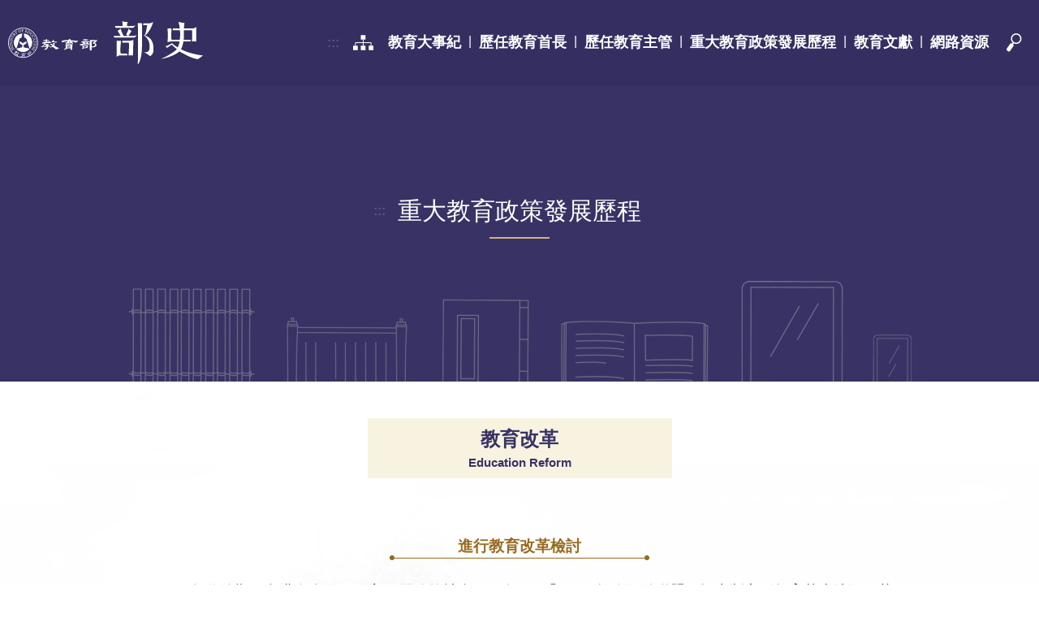

--- FILE ---
content_type: text/html; charset=utf-8
request_url: https://history.moe.gov.tw/Policy/Detail/ff9ac203-03ae-462a-a23a-7ee8e3a96bfd
body_size: 20363
content:

<!doctype html>
<html class="no-js" lang="zh-Hant-TW">

<head>
    <meta charset="utf-8">
    <meta http-equiv="X-UA-Compatible" content="ie=edge">
    <title>
         | 中華民國教育部 - 部史網站
    </title>
    <meta name="description" content="">
    <meta name="viewport" content="width=device-width, initial-scale=1">

    <meta property="og:title" content="">
    <meta property="og:type" content="">
    <meta property="og:url" content="">
    <meta property="og:image" content="">

    <link rel="manifest" href="/site.json" crossorigin="use-credentials">
    <link rel="apple-touch-icon" href="/content/images/touch/icon-192x192.png">

    <!-- Global css / Begin -->
    <link rel="preconnect" href="https://fonts.gstatic.com">
    <link rel="stylesheet" href="https://fonts.googleapis.com/css2?family=Cinzel:wght@400;500&display=swap">
    <link rel="stylesheet" href="https://fonts.googleapis.com/css2?family=Noto+Sans+TC&display=swap">
    <link rel="stylesheet" href="/content/css/normalize.min.css?v=rXnnS6fTmnzZ33bhz6uBAv83gzx-hlhyhQREMLPrOZM">
    <!-- Plugin css / Begin -->
    
    <!-- Plugin css / End -->
    <link rel="stylesheet" href="/content/css/layout.min.css?v=oHYQi_bNr4T_QcHdjV7wJsXblz2-WZWtAoksRKcWo2I">
    <link rel="stylesheet" href="/content/css/main.min.css?v=AcwZA9sLi6RkR-09PGEzwvlsSElFK2nF71_AZDi3oSk">
    <!-- Global css / End -->
    <!-- Page css / Begin -->
    
    <link rel="stylesheet" href="/content/css/p-policy.min.css">

    <!-- Page css / End -->
    <meta name="theme-color" content="#fafafa">
</head>

<body>
    <!--[if lte IE 10]>
    <div class="c-browserUpgrade">
        <b>您的網路瀏覽器已過舊。</b>
        <span>更新您的瀏覽器以獲得更佳的安全性、速度以及在此網站的最佳體驗。</span>
        <span class="c-browserUpgrade__buttons">
            <a class="c-browserUpgrade__update" href="https://browser-update.org/zh_TW/update-browser.html" target="_blank" title="更新瀏覽器" rel="noopener noreferrer">更新瀏覽器</a>

        </span>
    </div>
    <![endif]-->
    <div class="l-container">

        <div class="l-container__header">
            <!-- 首頁要加 .l-header--coda -->
            <header class="l-header">
                <div class="l-header__inner">
                    <a id="mainContent" href="#accesskey-C" class="o-brick o-brick--pl sr-only sr-only-focusable" target="_self" title="跳到主要內容">跳到主要內容</a>
                    <div class="l-header__logo">
                        <!-- 首頁跟其他頁html不同 -->
                            <div class="o-ci">
                                <a href="/" class="o-ci__inner" target="_self" title="前往教育部部史首頁">
                                    <img src="/content/images/logo-wt.svg" class="o-ci__logo" alt="教育部部史的識別標誌" />
                                </a>
                            </div>
                    </div>
                    <div class="l-header__menu">
                        <div class="c-menu">
                            <div class="c-menu__brick">
                                <a id="accesskey-U" href="#accesskey-U" accesskey="U" class="o-brick o-brick--pl" target="_self" title="上方選單連結區塊">:::</a>
                            </div>
                            <a href="/Sitemap" class="c-menu__sitemap" target="_self" title="前往網站導覽" aria-label="網站導覽"><span class="u-hidden">網站導覽</span></a>

                            <a id="btnMenu" href="#" class="c-menu__burger" target="_self" role="button" aria-haspopup="true" aria-expanded="false" title="主選單"><span class="u-hidden">主選單</span></a>
                            <nav class="c-menu__main">
                                <div id="maskMenu" class="c-menu__mask"></div>
                                <ul class="c-menu__list">

                                    <li class="c-menu__item">
                                        <a href="/Memorabilia" class="c-menu__link " target="_self" title="前往教育大事紀">
                                            <span class="c-menu__text">教育大事紀</span>
                                        </a>
                                    </li>

                                    <li class="c-menu__item">
                                        <a href="/Chief" class="c-menu__link " target="_self" title="前往歷任教育首長">
                                            <span class="c-menu__text">歷任教育首長</span>
                                        </a>
                                    </li>

                                    <li class="c-menu__item">
                                        <a href="/Supervisor" class="c-menu__link " target="_self" title="前往歷任教育主管">
                                            <span class="c-menu__text">歷任教育主管</span>
                                        </a>
                                    </li>

                                    <li class="c-menu__item">
                                        <a href="/Policy" class="c-menu__link " target="_self" title="前往重大教育政策發展歷程">
                                            <span class="c-menu__text">重大教育政策發展歷程</span>
                                        </a>
                                    </li>

                                    <li class="c-menu__item">
                                        <a href="/Literature" class="c-menu__link " target="_self" title="前往教育文獻">
                                            <span class="c-menu__text">教育文獻</span>
                                        </a>
                                    </li>

                                    <li class="c-menu__item">
                                        <a href="/Resource" class="c-menu__link " target="_self" title="前往網路資源">
                                            <span class="c-menu__text">網路資源</span>
                                        </a>
                                    </li>

                                </ul>
                            </nav>
                            <a id="btnSearch" href="#" class="c-menu__search" target="_self" role="button" aria-haspopup="true" aria-expanded="false" title="搜尋"><span class="u-hidden">搜尋</span></a>
                            <div class="c-menu__keyword">
                                <div class="c-menuSearch">
                                    <div class="c-menuSearch__content">
                                        <div class="c-menuSearch__input">
                                            <label for="topKeyword" class="c-menuSearch__label">關鍵字: </label>
                                            <input onkeydown="searchKeydown()" id="topKeyword" name="q" type="text" class="o-textbox o-textbox--xs" value="" placeholder="請輸入搜尋關鍵字">
                                        </div>
                                        <div class="c-menuSearch__btn">
                                            <input onclick="searchKeyword()" type="submit" class="o-btn o-btn--xs" value="搜尋">
                                        </div>
                                    </div>
                                </div>
                            </div>
                        </div>
                    </div>
                </div>
            </header>

        </div>
        <main class="l-container__main">

            
<div class="o-kv">
    <div class="o-kv__inner">
        <div class="o-kv__brick">
            <a id="accesskey-C" href="#accesskey-C" accesskey="C" class="o-brick o-brick--pl" target="_self" title="主要內容區塊">:::</a>
        </div>
        <h1 class="o-heading">重大教育政策發展歷程</h1>
    </div>
</div>


<div class="c-policy">
    <div class="c-policy__inner">
        <div class="c-policy__head c-policy__head--detail">
            <h2 class="c-policy__title">&#x6559;&#x80B2;&#x6539;&#x9769;</h2>
            <div class="c-policy__inner__en">Education Reform</div>
        </div>
        <div class="c-policy__content">
            <div class="c-policy__item">
                                    <p class="c-policy__desc"><p></p>
                                <div class="c-policy__text">
                                    <h3 class="o-policyTitle o-policyTitle--detail">&#x9032;&#x884C;&#x6559;&#x80B2;&#x6539;&#x9769;&#x6AA2;&#x8A0E;</h3>
                                </div>
                                    <p class="c-policy__desc">&nbsp;</p><p>　 &nbsp; 70年代後期國內邁向多元、民主、開放的社會，83年4月「四一○教改行動聯盟」提出制定〈教育基本法〉、落實小班小校、廣設高中大學、推動教育現代化4大訴求。同年，教育部召開第7次全國教育會議。之後行政院成立「教育改革審議委員會」，85年12月完成《教育改革總諮議報告書》，提出教育鬆綁、帶好每個學生、暢通升學管道、提升教育品質、建立終身學習社會，作為教育改革的基本方針。</p><p>&nbsp;</p><p></p>
                                <div class="c-policy__text">
                                    <h3 class="o-policyTitle o-policyTitle--detail">&#x5BE6;&#x65BD;12&#x9805;&#x6559;&#x6539;&#x5DE5;&#x4F5C;</h3>
                                </div>
                                    <p class="c-policy__desc">&nbsp;</p><p>　 &nbsp; 為落實《教育改革總諮議報告書》之建議，教育部於87年擬定〈教育改革行動方案〉，經行政院「教育改革推動小組」審議通過，以5年時程，自87年7月至92年，編列經費新臺幣（以下同）1,570餘億元，實施12項工作計畫，包含：健全國民教育、普及幼稚教育、健全師資培育與教師進修制度、促進技職教育多元化與精緻化、追求高等教育卓越發展、推動終身教育及資訊網路教育、推展家庭教育、加強身心障礙學生教育、強化原住民學生教育、暢通升學管道、建立學生輔導新體制、充實教育經費與加強教育研究。</p><p>&nbsp;</p><p></p>
                                <div class="c-policy__text">
                                    <h3 class="o-policyTitle o-policyTitle--detail">&#x6AA2;&#x8A0E;&#x6539;&#x9032;&#x51DD;&#x805A;&#x5171;&#x8B58;</h3>
                                </div>
                                    <p class="c-policy__desc">&nbsp;</p><p>　 &nbsp; 為檢討教育改革之實施及凝聚教改共識，教育部於88年5月、90年12月召開2次以教育改革為主題之檢討會議，並於92年9月召開全國教育發展會議，復於99年8月召開第8次全國教育會議，檢討教育改革，以凝聚教育政策方向。</p><p>&nbsp;</p><p></p>
                                <div class="c-policy__text">
                                    <h3 class="o-policyTitle o-policyTitle--detail">&#x516C;&#x5E03;&#x300A;&#x4E2D;&#x83EF;&#x6C11;&#x570B;&#x6559;&#x80B2;&#x5831;&#x544A;&#x66F8;&#x300B;</h3>
                                </div>
                                    <p class="c-policy__desc">&nbsp;</p><p>　 &nbsp; 繼之，教育部依據第8次全國教育會議大會結論暨建議擬定並公布《中華民國教育報告書》，以「新世紀、新教育、新承諾」3大願景與「精緻、創新、公義、永續」4大目標，制定「推動十二年國民基本教育與幼托整合」、「健全教育體制與厚植教育資源」、「精緻師資培育與專業發展」、「促進高等教育轉型與發展」、「培育知識經濟人才培育與創新教育產業」、「發展多元現代公民素養」、「推展全民運動與健康促進」、「尊重多元文化、關懷弱勢與特殊教育族群權益」、「拓展兩岸、國際教育與海外僑教」、「深化終身學習與學習社會」等10大發展策略，擘劃國家10年（100-110年）之教育發展藍圖。</p><p>&nbsp;</p><p></p>
                                <div class="c-policy__text">
                                    <h3 class="o-policyTitle o-policyTitle--detail">&#x767C;&#x5E03;&#x300A;&#x6559;&#x80B2;&#x90E8;&#x4EBA;&#x624D;&#x57F9;&#x80B2;&#x767D;&#x76AE;&#x66F8;&#x300B;</h3>
                                </div>
                                    <p class="c-policy__desc">&nbsp;</p><p>　 &nbsp; 102年12月發布《教育部人才培育白皮書》，作為10年（103-112年）人才培育藍圖，希望達成「培養優秀敬業的教師」、「縮短學用的落差」、「強化學生的國際競爭力」、「倍增學生未來的生產力」等目標，實現「培育多元優質人才，共創幸福繁榮社會」之願景，並分「國民基本教育（K-12）」、「技術職業教育」、「大學教育暨國際化及全球人才布局」3大主軸，擬定16項推動策略與39項行動方案予以落實。</p><p>&nbsp;</p><p></p>
                                <div class="c-policy__text">
                                    <h3 class="o-policyTitle o-policyTitle--detail">&#x63A8;&#x52D5;&#x3008;&#x524D;&#x77BB;&#x57FA;&#x790E;&#x5EFA;&#x8A2D;-&#x4EBA;&#x624D;&#x57F9;&#x80B2;&#x4FC3;&#x9032;&#x5C31;&#x696D;&#x5EFA;&#x8A2D;-2030&#x96D9;&#x8A9E;&#x653F;&#x7B56;&#xFF08;110&#x81F3;114&#x5E74;&#xFF09;&#x8A08;&#x756B;&#x3009;</h3>
                                </div>
                                    <p class="c-policy__desc">&nbsp;</p><p>　 &nbsp; 國家發展委員會統合協調各部會相關資源，積極推動&nbsp;「2030&nbsp;雙語政策」，用雙語力加值專業力，強化臺灣年輕世代的競爭力，教育部並與國家發展委員會共同推動〈前瞻基礎建設-人才培育促進就業建設-2030雙語政策（110至114年）計畫〉，藉由特別預算的挹注，兼顧普及提升、弭平差距及重點培育，加速推動高等教育雙語化，以及均衡完善高中以下教育階段雙語化條件。</p></p>
            </div>

        </div>
        <div class="c-policy__date">*最後更新日: 2025/4/10</div>
        <div class="c-policy__actions">
            <a href=/Policy class="o-btn o-btn--md" target="_self" title="回上頁" role="button">回上頁</a>
        </div>
    </div>
</div>

        </main>
        <div class="l-container__footer">
            <footer class="l-footer">
                <div class="l-footer__inner">
                    <div class="l-footer__logo">
                        <div class="o-ci o-ci--footer">
                            <div class="o-ci__inner">
                                <img src="/content/images/logo-footer.svg" class="o-ci__logo" aria-hidden="true" alt="教育部部史">
                            </div>
                        </div>
                    </div>
                    <div class="l-footer__info">
                        <div class="o-siteInfo">
                            <div class="o-siteInfo__brick">
                                <a id="accesskey-B" href="#accesskey-B" accesskey="B" class="o-brick o-brick--pl" title="下方頁尾版權及聯絡訊息區塊">:::</a>
                            </div>
                            <div class="o-siteInfo__organ">教育部 監製 　 國家教育研究院 製作</div>
                                <div class="o-siteInfo__contact">
                                    服務信箱：<a href="mailto:ma912105@mail.naer.edu.tw " class="o-siteInfo__email" title="服務信箱">ma912105@mail.naer.edu.tw</a>
                                    <br>
                                    服務電話：<a href="tel:+886-(02)7740-7877" target="_self" title="服務電話">(02)7740-7877</a>
                                </div>
                            <div class="o-siteInfo__tone">&lt;本網站設計色彩取材於臺灣藍鵲兼具古典與優雅的毛色&gt;</div>
                            <div class="o-siteInfo__copyright">COPYRIGHT &copy; 教育部 ALL RIGHTS RESERVED.</div>
                            <div class="o-siteInfo__browser">建議最佳瀏覽螢幕解析度1920x1080，建議使用Chrome或Edge最新版本</div>
                            <div style="padding-top:1em">
                                <a href="https://accessibility.moda.gov.tw/Applications/Detail?category=20250410170701" title="無障礙網站(另開新視窗)">
                                    <img src="/content/images/AA.png" border="0" width="88" height="31" alt="通過AA無障礙網頁檢測" />
                                </a>
                            </div>
                        </div>
                    </div>
                </div>
                <div class="l-footer__photo">
                        <img src="/MheImages\HpfootParameterImages\22bbe3e2-f2f0-4906-a9ff-835223d597a2.jpg" class="l-footer__photo" aria-hidden="true" alt="&#x884C;&#x653F;&#x9662;&#x6559;&#x80B2;&#x90E8;&#x5EFA;&#x7BC9;&#x5916;&#x89C0;&#x5BE6;&#x666F;&#x3002;&#x5716;&#x7247;&#x4F86;&#x6E90;&#xFF1A;&#x5916;&#x4EA4;&#x90E8;&#x63D0;&#x4F9B;" title="&#x884C;&#x653F;&#x9662;&#x6559;&#x80B2;&#x90E8;&#x5EFA;&#x7BC9;&#x5916;&#x89C0;&#x5BE6;&#x666F;&#x3002;&#x5716;&#x7247;&#x4F86;&#x6E90;&#xFF1A;&#x5916;&#x4EA4;&#x90E8;&#x63D0;&#x4F9B;">
                </div>
            </footer>
        </div>
    </div>

    <!-- Global js / Begin -->
    <script src="/content/vendor/modernizr-3.11.4.min.js"></script>
    <script src="/content/vendor/jquery-3.5.1.min.js"></script>
    <script src="/content/vendor/jquery-smartresize/jquery.debouncedresize.min.js"></script>
    <script src="/content/js/plugins.min.js?v=-WXWs7qtliNeH1G6ahNA8rjDhizKWlPSbAOy8ZIjId0"></script>
    <script src="/content/js/main.min.js?v=ODoR17hheKlkM8drNzgoVmII1FcaY4ZkwpmOzBdmMjA"></script>

    <!-- Global site tag (gtag.js) - Google Analytics -->
    <script async src="https://www.googletagmanager.com/gtag/js?id=G-475BGX5PHY"></script>
    <script>
        window.dataLayer = window.dataLayer || [];
        function gtag() { dataLayer.push(arguments); }
        gtag('js', new Date());

        gtag('config', 'G-475BGX5PHY');

        function searchKeyword() {
            const keyword = $("#topKeyword").val();
            location.href = `Search?q=${keyword}`;
        }

        function searchKeydown() {
            if (event.key !== 'Enter' && event.keyCode !== 13) {
                return;
            }
            searchKeyword();
        }

        const $menuList = $('.c-menu__list');
        const $menuItems = $menuList.find('.c-menu__item');
        $menuList.on('focusin', () => {
            // 每次有焦點移入選單，就監聽 document.activeElement 的變化
            $(document).off('keydown.menuCheck').on('keydown.menuCheck', (e) => {
                setTimeout(() => {
                    const active = document.activeElement;
                    const isInside = $menuList.has(active).length > 0;

                    if (!isInside) {
                        console.log(123)
                        // 焦點已經不在選單內，關閉選單
                        $('#maskMenu').trigger('click'); // 或者 closeMenu()
                        $(document).off('keydown.menuCheck'); // 移除監聽
                    }
                }, 10); // 等 Tab 焦點移動完成後再檢查
            });
        });
    </script>
    <!-- Global js / End -->
    <!-- Page js / Begin -->
    

    <!-- Page js / End -->
    <!-- Google Analytics: change UA-XXXXX-Y to be your site's ID. -->
    <!-- <script>
     window.ga = function () { ga .q .push(arguments) }; ga.q = []; ga.l = + new Date; ga('create', 'UA-XXXXX-Y', 'auto'); ga('set', 'transport', 'beacon'); ga('send', 'pageview')
    </script>
     <script src="https://www.google-analytics.com/analytics.js" async="async"></script> -->
</body>

</html>

--- FILE ---
content_type: text/css
request_url: https://history.moe.gov.tw/content/css/layout.min.css?v=oHYQi_bNr4T_QcHdjV7wJsXblz2-WZWtAoksRKcWo2I
body_size: 6284
content:
body.is-menuOpened,html.is-menuOpened{overflow:hidden}.l-container{display:flex;min-height:100vh;min-height:calc(var(--vh,1vh) * 100);flex-direction:column}.l-container__header{position:relative;z-index:1000;flex:0 0 auto;height:105px;background-color:#383364}.l-container__main{flex:1 1 auto}.l-container__footer{flex:0 0 auto}@media only screen and (max-width:1109px){.l-container__header{height:82px}}@media only screen and (max-width:719px){.l-container__header{height:61px}}.l-wrap{box-sizing:border-box;max-width:1280px;margin:0 auto;padding:0 10px}.l-header{position:fixed;top:0;width:100%;background-color:#342f60}.l-header__inner{box-sizing:border-box;max-width:1280px;margin:0 auto;padding:0 10px;display:flex;height:105px;justify-content:space-between;align-items:center}@media only screen and (max-width:1109px){.l-header__inner{position:relative;height:auto;padding:10px}.l-header__menu{flex:0 0 auto;text-align:left}}.c-menu{position:relative;display:inline-flex;align-items:center}.c-menu__brick{margin-right:8px}.c-menu__burger,.c-menu__search,.c-menu__sitemap{display:inline-block;flex:0 0 auto;width:25px;height:25px;padding:12px 9px;overflow:hidden;background-repeat:no-repeat;background-position:center center;background-size:25px}.c-menu__burger.is-active,.c-menu__search.is-active,.c-menu__sitemap.is-active{background-color:#d6d5e2}.c-menu__sitemap{background-image:url(../images/icons/header/sitemap.svg)}.c-menu__search{order:1;background-image:url(../images/icons/header/search-wt.svg)}.c-menu__search.is-active{background-image:url(../images/icons/header/search-pl.svg)}.c-menu__search.is-active+.c-menu__keyword{display:block}.c-menu__keyword{position:absolute;right:0;top:100%;display:none}.c-menu__burger{display:none;background-image:url(../images/icons/header/menu.svg)}.c-menu__list{list-style-type:none;display:flex;margin:0;padding:0}.c-menu__item{position:relative;display:flex}.c-menu__item+.c-menu__item:before{content:'|';display:inline;color:#fff;vertical-align:top}.c-menu__link{font-size:1.125em;margin:0 .5em;color:#fff;font-weight:700;text-align:center;text-decoration:none;white-space:nowrap}.c-menu__link.is-active,.c-menu__link:hover{color:#debc7d}@media only screen and (max-width:1279px){.c-menu__brick{position:absolute;width:25px;margin:-4.5em 9px 0;text-align:center}.c-menu__link{margin:0 7px}}@media only screen and (max-width:1109px){.c-menu__main{position:fixed;z-index:10;top:0;left:0;height:100%;visibility:hidden}.c-menu__mask{position:absolute;left:0;top:0;width:100vw;height:100%;background-color:rgba(0,0,0,.5);opacity:0;visibility:hidden;transition:opacity ease .3s}.c-menu__list{box-sizing:border-box;position:absolute;display:block;height:100%;padding:20px 0;background-color:#383364;transform:translateX(-100%);transition:transform ease .3s}.is-menuOpened .c-menu__main{visibility:visible}.is-menuOpened .c-menu__mask{visibility:visible;opacity:1}.is-menuOpened .c-menu__list{transform:none}.c-menu__item{display:block}.c-menu__item+.c-menu__item:before{content:none}.c-menu__link{display:block;padding:20px;text-align:left}.c-menu__brick{position:static;width:auto;margin:0 10px}.c-menu__burger,.c-menu__search,.c-menu__sitemap{display:block;order:0}}@media only screen and (max-width:719px){.c-menu__burger,.c-menu__search,.c-menu__sitemap{width:20px;height:20px;background-size:20px}}.c-menuSearch{box-sizing:border-box;max-width:calc(var(--client-width) - 20px);padding:13px;background-color:#d6d5e2}.c-menuSearch__label{display:none}.c-menuSearch__content{display:flex}.c-menuSearch__input{flex:1 1 auto}.c-menuSearch__btn{flex:0 0 auto;padding-left:8px}.c-menuSearch .gsc-search-box{margin-bottom:0!important}.c-menuSearch .gsc-input-box{border:0!important;background-color:#eee!important}.c-menuSearch .gsib_a{padding:9px 11px}.c-menuSearch .gsc-input{font-size:1.125em;background-color:#eee!important}.c-menuSearch .gsc-search-button-v2{box-sizing:border-box;height:42px;padding:13px 20px;background-color:#986b23}@media only screen and (max-width:719px){.c-menuSearch__input{max-width:calc(100% - 64px)}}.o-ci{margin:0}.o-ci__inner{display:flex;flex-direction:column;align-items:center}.o-ci__logo{width:270px}.o-ci--footer .o-ci__inner{align-items:flex-start}.o-ci--footer .o-ci__logo{width:97px}.o-ci__horizontal{display:none}.is-headerFixed .o-ci__horizontal{display:block}.is-headerFixed .o-ci__vertical{display:none}@media only screen and (max-width:1399px){.o-ci__logo{width:240px}}@media only screen and (min-width:1110px){.o-ci--coda{width:157px;margin-top:-53px}.is-headerFixed .o-ci--coda{width:auto;margin-top:0}.o-ci--coda .o-ci__inner{position:absolute;z-index:10;padding:25px 23px 18px;background-color:#fffae9}.is-headerFixed .o-ci--coda .o-ci__inner{position:static;padding:0;background-color:transparent}.o-ci--coda .o-ci__logo{width:111px}.is-headerFixed .o-ci--coda .o-ci__logo{width:270px}}@media only screen and (max-width:719px){.o-ci__logo{width:180px}.o-ci--footer .o-ci__logo{width:60px}}.o-brick{font-size:1rem;font-weight:700;line-height:1;color:#dacea7;text-decoration:none}.o-brick--pl{color:#565585}.l-brick{position:absolute;z-index:10}.l-footer{position:relative;background-color:#383364}.l-footer__inner{box-sizing:border-box;display:flex;flex:1 1 auto;max-width:1280px;min-height:248px;margin:0 auto;padding:1.5em 597px 1.5em 10px;align-items:center}.l-footer__logo{flex:0 0 auto}.l-footer__info{flex:1 1 auto;margin-left:20px}.l-footer__photo{position:absolute;top:0;right:0;width:587px;height:100%;object-fit: cover;}@media only screen and (max-width:1109px){.l-footer{display:flex}.l-footer__inner{padding:2em 10px}.l-footer__photo{position:static;max-width:50%;height:auto}}@media only screen and (max-width:959px){.l-footer__inner{min-height:210px}}@media only screen and (max-width:719px){.l-footer__logo{align-self:flex-start}.l-footer__photo{display:none}}.o-siteInfo{position:relative;color:#fff}.o-siteInfo__brick{position:absolute;top:-1.5em}.o-siteInfo__organ{font-size:.9375em}.o-siteInfo__browser,.o-siteInfo__contact{font-size:.8125em}.o-siteInfo__browser a,.o-siteInfo__contact a{color:#fff;text-decoration:none}.o-siteInfo__email{color:#fff;text-decoration:none}.o-siteInfo__tone{font-size:.9375em;margin:10px 0 16px}.o-siteInfo__copyright{font-size:.6875em}

--- FILE ---
content_type: text/css
request_url: https://history.moe.gov.tw/content/css/main.min.css?v=AcwZA9sLi6RkR-09PGEzwvlsSElFK2nF71_AZDi3oSk
body_size: 28558
content:
/*! HTML5 Boilerplate v7.2.0 | MIT License | https://html5boilerplate.com/ *//* main.css 2.0.0 | MIT License | https://github.com/h5bp/main.css#readme *//* * What follows is the result of much research on cross-browser styling. * Credit left inline and big thanks to Nicolas Gallagher, Jonathan Neal, * Kroc Camen, and the H5BP dev community and team. *//* ========================================================================== Base styles: opinionated defaults ========================================================================== */html,body{font-family: Arial, Helvetica, sans-serif, 'Microsoft JhengHei'; font-size: 1em; line-height: 1.5; color: #000;}/* * Remove text-shadow in selection highlight: * https://twitter.com/miketaylr/status/12228805301 * * Vendor-prefixed and regular ::selection selectors cannot be combined: * https://stackoverflow.com/a/16982510/7133471 * * Customize the background color to match your design. */::-moz-selection{background: #b3d4fc; text-shadow: none;}::selection{background: #b3d4fc; text-shadow: none;}/* * A better looking default horizontal rule */hr{display: block; height: 1px; border: 0; border-top: 1px solid #ccc; margin: 1em 0; padding: 0;}/* * Remove the gap between audio, canvas, iframes, * images, videos and the bottom of their containers: * https://github.com/h5bp/html5-boilerplate/issues/440 */audio,canvas,iframe,img,svg,video{vertical-align: middle;}/* * Remove default fieldset styles. */fieldset{border: 0; margin: 0; padding: 0;}/* * Allow only vertical resizing of textareas. */textarea{resize: vertical;}/* ========================================================================== Author's custom styles ========================================================================== */:focus{outline: 10px solid #926c31;}img{max-width: 100%;}/* ========================================================================== Browser Upgrade Prompt ========================================================================== */.c-browserUpgrade{font-size: 1.125em; position: fixed; top: 0px; left: 0px; z-index: 111111; box-sizing: border-box; width: 100%; padding: 9px; color: #000; text-align: center; border-bottom: 1px solid #a29330; box-shadow: 0 0 5px rgba(0, 0, 0, 0.2); background-color: #fff8ea; -webkit-animation: browserUpgradeFly 1s ease-out 0s; animation: browserUpgradeFly 1s ease-out 0s;} .c-browserUpgrade__buttons{display: block; text-align: center;} .c-browserUpgrade__update, .c-browserUpgrade__ignore{display: inline-block; margin: 0 2px; padding: 1px 10px; color: #fff; text-decoration: none; white-space: nowrap; cursor: pointer; border-radius: 4px; box-shadow: 0 0 2px rgba(0, 0, 0, 0.4);} .c-browserUpgrade__update{background-color: #5ab400;} .c-browserUpgrade__ignore{background-color: #edbc68;} @media only screen and (max-width: 719px){.c-browserUpgrade{padding: 5px 12px 5px 9px;} }@-webkit-keyframes browserUpgradeFly{from{opacity: 0; transform: translateY(-50px);} to{opacity: 1; transform: translateY(0px);} }@keyframes browserUpgradeFly{from{opacity: 0; transform: translateY(-50px);} to{opacity: 1; transform: translateY(0px);} }/* ========================================================================== Author's custom styles ========================================================================== *//*------------------------ filter ------------------------*/.c-filter__inner{box-sizing: border-box; max-width: 1280px; margin: 0 auto; padding: 0 10px; display: flex; justify-content: center;}.c-filter__item{margin: 0 32px;} .c-filter__item:first-child{margin-left: 0;} .c-filter__item:last-child{margin-right: 0;}.c-filter__title{font-size: 1.125em; display: block; margin-bottom: 16px; font-weight: bold; color: #1a1a1a; text-align: center;}.c-filter__content{display: flex;}.w-5{width:5%;}.w-10{width: 10%;}.w-15{width: 15%;}.w-20{width: 20%;}.w-25{width: 25%;}.w-30{width: 30%;}.w-35{width: 35%;}.w-40{width: 40%;}.text-left{text-align:left;}.p-7{padding:10px 7px 7px 7px;} figure.table table tbody tr td:nth-child(2) {max-width: 20em;min-width: 6em;text-align: justify;} a.sr-only{padding: 0.5rem; background: #2B358C; color: #FFF; position: absolute; top: -2.5rem; left: 0; -webkit-transition: top 1s ease-out; transition: top 1s ease-out; z-index: 100;}a.sr-only:focus{position: absolute; left: 0px; top: 0px; outline-color: transparent; -webkit-transition: top .1s ease-in; transition: top .1s ease-in; border: #FFBF47 solid 0.4rem; background: #FFBF47; color: #000000; font-weight: 700;}@media only screen and (max-width: 1399px){.c-filter__item{margin: 0 16px;}figure.table table tbody tr td:nth-child(2) {max-width: 20em;min-width: 6em;text-align: justify;} }@media only screen and (max-width: 719px){figure.table table tbody tr td:nth-child(2) {max-width: 14em;min-width: 6em;text-align: justify;} .c-filter__inner{box-sizing: border-box; display: block; width: 100%;} .c-filter__item{margin: 0;} .c-filter__item + .c-filter__item{margin-top: 24px;} .c-filter__title{margin-bottom: 4px;} }/*------------------------ literature ------------------------*/.c-literature{padding: 90px 0 50px; background: url(../images/literature-bg.png) #fffae9 no-repeat right top; background-size: auto 520px;} .c-literature__inner{box-sizing: border-box; max-width: 1280px; margin: 0 auto; padding: 0 10px;} .c-literature__list{list-style-type: none; display: flex; flex-wrap: wrap; margin: 0 0 55px; padding: 0;} .c-literature__item{padding: 50px 21px;} .c-literature__item:nth-child(even){transform: translateY(50px);} .c-literature__link{display: flex; width: 150px; height: 100%; margin: 0 auto; flex-direction: column; text-decoration: none;} .c-literature__item:nth-child(odd) .c-literature__link{background-color: #986b23;} .c-literature__item:nth-child(even) .c-literature__link{background-color: #383364;} .c-literature__cover{position: relative; height: 150px; flex: 0 0 auto;} .c-literature__img{position: absolute; top: -45px; left: -21px; width: 100%; height: 195px;} .c-literature__title{font-size: 0.9375em; display: flex; margin: 12px; flex: 1 1 auto; justify-content: center; align-items: center; font-weight: bold; line-height: 18px; color: #fffae9; text-align: center;} .c-literature__arrow{display: block; width: 33px; height: 33px; flex: 0 0 auto; margin: 0 auto 12px; border-radius: 50%; background-color: #f8f3e0; background-repeat: no-repeat; background-position: center; background-size: 15px 11px;} .c-literature__item:nth-child(odd) .c-literature__arrow{background-image: url(../images/icons/arrow-right-br.svg);} .c-literature__item:nth-child(even) .c-literature__arrow{background-image: url(../images/icons/arrow-right-pl.svg);} .c-literature__proverbs{font-size: 1.625em; margin: 8px 0; font-weight: bold; line-height: 27px; color: #383364; text-align: center;} .c-literature__author{font-size: 1.1875em; margin: 8px 0; font-style: italic; line-height: 27px; color: #383364; text-align: center;} .c-literature--page{padding: 80px 0 25px; background-image: url(../images/literature-bg-01.png);} .c-literature--page .c-literature__list{display: flex; margin: 0; justify-content: center; flex-wrap: wrap;} .c-literature--page .c-literature__item{box-sizing: border-box; width: 25%;} .c-literature--page .c-literature__item:nth-child(even){transform: none;} @media only screen and (max-width: 1279px){.c-literature{background-size: 65%;} } @media only screen and (max-width: 959px){.c-literature__list{justify-content: space-between;} .c-literature__item{padding: 50px 10px;} .c-literature--page .c-literature__item{padding: 50px 25px;} } @media only screen and (max-width: 719px){.c-literature{background-size: 80%;} .c-literature__item{padding: 10px 5px;} .c-literature__item:nth-child(even){transform: none;} .c-literature__list{margin: 0 -5px 30px; justify-content: space-around;} .c-literature__link{box-sizing: border-box; padding: 1px;} .c-literature__cover{height: auto;} .c-literature__img{position: static;} .c-literature__proverbs{font-size: 1.25em;} .c-literature__author{font-size: 1.125em;} .c-literature--page .c-literature__item{width: auto; padding: 20px 10px;} .c-literature--page .c-literature__link{width: 140px;} }/*------------------------ pager ------------------------*/.c-pager{font-size: 1.25em; display: flex; justify-content: center; color: #383364;} .c-pager__nav{display: flex; align-items: center; margin: 12px 0;} .c-pager__prev, .c-pager__next, .c-pager__btn{font-size: 0.9em; display: flex; align-self: center; padding: 5px 16px 3px; margin: 0 8px; font-weight: bold; color: #383364; text-decoration: none; background-color: #f8f5e8;} .c-pager__prev.is-disabled, .c-pager__next.is-disabled, .c-pager__btn.is-disabled{font-weight: normal; color: #5c5c5c; background-color: #eee; pointer-events: none;} .c-pager__icon{margin: -3px 4px 0; vertical-align: middle;} .c-pager__pages{margin: 0 16px;} .c-pager__num{font-family: 'Cinzel', 'Times New Roman', Times, serif, 'Microsoft JhengHei'; padding: 8px; color: #383364; text-decoration: none;} .c-pager__num.is-active{font-weight: bold; color: #986b23; pointer-events: none;} .c-pager__jump, .c-pager__goto{display: flex; align-items: center;} .c-pager__jump:before, .c-pager__goto:before{content: ''; display: inline-block; width: 2px; height: 23px; margin: 0 25px; background-color: #e2e2e2;} .c-pager__go{box-sizing: border-box; width: 34px; height: 25px; margin: 0 4px; text-align: center; border: 1px solid #cbcbcb; -moz-appearance: textfield;} .c-pager__go::-webkit-outer-spin-button, .c-pager__go::-webkit-inner-spin-button{-webkit-appearance: none;} .c-pager__go.placeholder{font-size: 0;} .c-pager__go:-moz-placeholder{font-size: 0;} .c-pager__go::-moz-placeholder{font-size: 0;} .c-pager__go:-ms-input-placeholder{font-size: 0;} .c-pager__go::-webkit-input-placeholder{font-size: 0;} @media only screen and (max-width: 959px){.c-pager{flex-wrap: wrap; align-items: center;} .c-pager__jump:before{content: none;} .c-pager__pages{margin: 0;} .c-pager__prev, .c-pager__next{font-size: 0;} .c-pager__icon{font-size: 1.125rem; margin: 0;} }/*------------------------ slider ------------------------*/.l-slider{position: relative;} .l-slider--ci{background-color: #383364;} .l-slider--ci .owl-dots{position: absolute; left: 50%; bottom: 45px; display: flex; margin: 0 !important; transform: translateX(-50%);} .l-slider--ci .owl-dots .owl-dot span{margin-top: 0; margin-bottom: 0; background-color: rgba(248, 243, 224, 0.4);} .l-slider--ci .owl-dots .owl-dot.active span, .l-slider--ci .owl-dots .owl-dot:hover span{background-color: #f8f3e0;} .l-slider--documental{position: relative; box-sizing: border-box; padding: 0 60px;} .l-slider--documental .owl-nav{margin-top: 0;} .l-slider--documental .owl-nav button.owl-prev, .l-slider--documental .owl-nav button.owl-next{position: absolute; top: 50%; width: 20px; height: 40px; margin: 0; transform: translateY(-50%); text-indent: -9999px; opacity: 1; background-repeat: no-repeat; background-position: center; background-size: contain;} .l-slider--documental .owl-nav button.owl-prev{left: 0; background-image: url(../images/icons/slider-left.svg);} .l-slider--documental .owl-nav button.owl-prev:hover{background: url(../images/icons/slider-left.svg) no-repeat center center; background-size: contain;} .l-slider--documental .owl-nav button.owl-next{right: 0; background-image: url(../images/icons/slider-right.svg);} .l-slider--documental .owl-nav button.owl-next:hover{background: url(../images/icons/slider-right.svg) no-repeat center center; background-size: contain;}.c-ciSlider{position: relative; padding: 27px 0 25px; background-color: #383364; height:580px;} .c-ciSlider__content{position: absolute; top: 30%; right: 10%; max-width: calc(650px - 5%); text-align: center; text-shadow: 2px 2px 5px #000; transform: translateY(-75%);} .c-ciSlider__title{font-size: 1.5625em; margin: 10px 0; color: #fffae9;} .c-ciSlider__en{font-family: 'Cinzel', 'Times New Roman', Times, serif, 'Microsoft JhengHei'; font-size: 1.5em; margin: 10px 0; color: #fffae9;} .c-ciSlider__mobileimg{display:none;} .c-ciSlider__img{display: flex; margin-left: auto; justify-content: flex-end; align-items: flex-end; max-width: 45%; max-height: 580px;} .c-ciSlider__img img{width: auto !important;} @media only screen and (max-width: 959px){.c-ciSlider{height: 450px; background-image: none !important;} .c-ciSlider__mobileimg{display: block; position: absolute; top: 35%} .c-ciSlider__content{top: 10%; left: 15%; right: auto; box-sizing: border-box; max-width: none; padding: 0 15px; transform: none;} } @media only screen and (max-width: 719px){.c-ciSlider{height:250px; background-image:none !important;} .l-slider--ci .owl-dots{bottom: 10px;} .c-ciSlider__mobileimg{display: block; position:absolute; top:45%} .c-ciSlider__content{top: 10%; left: 5%; right: auto; box-sizing: border-box; max-width: none; padding: 0 15px; transform: none;} .c-ciSlider__mobileimg img{} .c-ciSlider__content{top: 8%;} .c-ciSlider__title{font-size: 1.125em;} .c-ciSlider__en{font-size: 1.25em;} .c-ciSlider__img{max-width: 50%; min-height: 200px;} }.c-documentalSlider{display: flex; align-items: center; height: 7em;} .c-documentalSlider__type{font-size: 1.375em; box-sizing: border-box; width: 185px; margin-right: 50px; padding: 27px 20px; flex: 0 0 auto; font-weight: bold; color: #383364; text-align: center; background-color: #cfb284;}.c-documentalSlider__content{text-align: justify; font-size: 1.25em; padding: 0 5px; color: #fff; font-style: normal;}@media only screen and (max-width: 959px){.c-documentalSlider{flex-direction: column; align-items: flex-start; height: auto;} .c-documentalSlider__type{font-size: 1.125em; width: auto; margin-left: auto; margin-right: auto; margin-bottom: 10px; padding: 5px 10px;} .c-documentalSlider__content{text-align: justify; font-size: 1em; margin: 0; font-style: normal;}} @media only screen and (max-width: 719px){.c-documentalSlider{flex-direction: column; align-items: flex-start; height:auto;} .c-documentalSlider__type{font-size: 1.125em; width: auto; margin-left: auto; margin-right: auto; margin-bottom: 10px; padding: 5px 10px;} .c-documentalSlider__content{text-align: justify; font-size: 1em; margin: 0; font-style: normal;} }/*------------------------ font ------------------------*/.t-month{font-family: 'Cinzel', 'Times New Roman', Times, serif, 'Microsoft JhengHei'; font-size: 2.1875rem; font-weight: normal;} @media only screen and (max-width: 719px){.t-month{font-size: 1.75rem;} }.t-year{font-family: 'Cinzel', 'Times New Roman', Times, serif, 'Microsoft JhengHei'; font-size: 2.6875rem; font-weight: normal;}.t-bold{font-weight: bold;}.t-subtitle{font-size: 1.1875em; font-weight: bold; color: #383364; text-align: center;}.t-bk{color: #000;}/*------------------------ form ------------------------*/.o-textbox{font-family: Arial, Helvetica, sans-serif, 'Microsoft JhengHei'; font-size: 1.125rem; box-sizing: border-box; max-width: 100%; height: 73px; padding: 24px; flex: 1 1 auto; background-color: #eee; border: 0; border-radius: 0; outline: none; -webkit-appearance: none; -moz-appearance: none; appearance: none;} .o-textbox.placeholder{color: #5c5c5c;} .o-textbox:-moz-placeholder{color: #5c5c5c;} .o-textbox::-moz-placeholder{color: #5c5c5c;} .o-textbox:-ms-input-placeholder{color: #5c5c5c;} .o-textbox::-webkit-input-placeholder{color: #5c5c5c;} .o-textbox::-webkit-inner-spin-button, .o-textbox::-webkit-outer-spin-button{-webkit-appearance: none;} .o-textbox:focus{outline: none;} .o-textbox--full{width: 100%;} .o-textbox--xs{height: 42px; padding: 0 11px;} @media only screen and (max-width: 719px){.o-textbox{height: 52px; padding: 16px;} .o-textbox--xs{height: 42px; padding: 15px 11px;} }.c-keyword{width: 455px;} @media only screen and (max-width: 1399px){.c-keyword{width: 344px;} } @media only screen and (max-width: 959px){.c-keyword{width: 244px;} } @media only screen and (max-width: 719px){.c-keyword{flex: 1 1 auto;} }.o-selectbox{font-family: 'Cinzel', 'Times New Roman', Times, serif, 'Microsoft JhengHei'; font-size: 1.25rem; box-sizing: border-box; height: 73px; padding: 24px 44px 24px 20px; color: #fff; text-align: center; border: 1px solid #885101; border-radius: 0; background: url(../images/icons/chevrons/down-wt.svg) #976b22 no-repeat right 20px center; -webkit-appearance: none; -moz-appearance: none; appearance: none; text-align-last: center; -moz-text-align-last: center;} .o-selectbox::-ms-expand{display: none;} .o-selectbox option:checked{background-color: #82560f;} .o-selectbox--full{width: 100%;} .o-selectbox--era{width: 430px; min-width: 230px;} .o-selectbox--department{width: 350px;} @media only screen and (max-width: 959px){.o-selectbox{padding: 24px 44px 24px 20px; background: url(../images/icons/chevrons/down-wt.svg) #976b22 no-repeat right 10px center;} .o-selectbox--era, .o-selectbox--department{width: auto;} } @media only screen and (max-width: 719px){.o-selectbox{height: 52px; padding-top: 12px; padding-bottom: 12px;} .o-selectbox--era, .o-selectbox--department{width: 100%; min-width: auto;} }.l-selectGroup{overflow: hidden;} .l-selectGroup__inner{display: flex; margin: 0 -10px;} .l-selectGroup__item{margin: 0 10px; flex: 1 1 auto;} .l-selectGroup--dynasty{width: 530px;} .l-selectGroup--dynasty .l-selectGroup__item{width: 50%;} @media only screen and (max-width: 1399px){.l-selectGroup--dynasty{width: 420px;} } @media only screen and (max-width: 959px){.l-selectGroup--dynasty{width: 320px;} } @media only screen and (max-width: 719px){.l-selectGroup{width: 100%;} .l-selectGroup__inner{flex-wrap: wrap;} .l-selectGroup__item{width: 100%;} .l-selectGroup__item + .l-selectGroup__item{margin-top: 10px;} }.o-btn{font-size: 1.25rem; box-sizing: border-box; display: inline-block; height: 73px; padding: 24px 18px; font-weight: bold; color: #fff; text-align: center; text-decoration: none; border: 0; border-radius: 0; background-color: #986b23; cursor: pointer;} .o-btn--xs{font-size: 1rem; height: 42px; padding: 12px;} .o-btn--md{width: 165px;} @media only screen and (max-width: 719px){.o-btn{height: 52px; flex: 0 0 auto; padding: 12px 16px;} .o-btn--xs{height: 42px; padding: 12px;} }/*------------------------ heading ------------------------*/.o-heading{font-size: 1.875rem; position: relative; margin: 0; padding-bottom: 12px; font-weight: normal; color: #fff; text-align: center;} .o-heading:after{content: ''; position: absolute; left: 50%; bottom: 0; display: inline-block; width: 74px; height: 2px; background-color: #cfb284; transform: translateX(-50%);} .o-heading--sm{font-size: 1.25rem; font-weight: bold;} .o-heading--pl{color: #383364;} @media only screen and (max-width: 719px){.o-heading{font-size: 1.5rem;} }/*------------------------ kv ------------------------*/.o-kv{display: flex; height: 365px; justify-content: center; align-items: center; background: url(../images/kv-bg.png) #383364 no-repeat center bottom;} .o-kv__inner{position: relative; margin-bottom: 45px;} .o-kv__brick{position: absolute; left: -15px; line-height: 45px; transform: translateX(-100%);} @media only screen and (max-width: 959px){.o-kv{height: 45vw; max-height: 365px; min-height: 150px; background-size: contain;} } @media only screen and (max-width: 719px){.o-kv__brick{line-height: 30px;} }/*------------------------ link ------------------------*/.o-link{color: #383364; text-decoration: none;}/*------------------------ list ------------------------*/.c-list--dash{list-style-type: none; margin: 0; padding-left: 0;} .c-list--dash > li{position: relative; margin-left: 1em; text-align: justify;} .c-list--dash > li:before{content: ''; position: absolute; top: 14px; left: -1em; display: block; width: 5px; height: 2px; background-color: #383364; text-align: justify;}.c-boxList{margin: -10px;} .c-boxList__inner{padding: 10px; overflow: hidden;} .c-boxList__list{position: relative; list-style-type: none; display: flex; margin: -12px -16px; padding: 0; flex-wrap: wrap; align-content: center;} .c-boxList__item{box-sizing: border-box; width: 20%; padding: 12px 16px; flex: 0 0 auto;} .c-boxList__link{position: relative; box-sizing: border-box; display: flex; flex: 1 1 auto; justify-content: center; align-items: center; text-decoration: none; border: 1px solid #986b23; box-shadow: 1px 5px 5px 0px rgba(0, 0, 0, 0.3); background-color: #fff;} .c-boxList__link:before{content: ''; position: absolute; top: 50%; right: 0; display: block; width: 6px; height: 8px; background: url(../images/box-arrow.png) no-repeat center center; transform: translateX(50%) translateY(-50%);} .c-boxList__link--full{height: 100%;} .c-boxList__link--hover:hover{background-color: #986b23;} .c-boxList__link--hover:hover:before{content: none;} .c-boxList__item.is-active .c-boxList__link{padding-bottom: 30px; color: #fff; background-color: #986b23; box-shadow: none; outline: none;} .c-boxList__item.is-active .c-boxList__link:before{content: none;} .c-boxList__item.is-active .c-boxList__child{height: var(--height); overflow: visible;} .c-boxList__item.is-active .c-boxList__content{opacity: 1; visibility: visible;} .c-boxList__child{box-sizing: border-box; height: 0; background-color: #986b23; overflow: hidden;} .c-boxList__content{position: absolute; left: 31px; right: 31px; box-sizing: border-box; background-color: #986b23; opacity: 0; visibility: hidden;} .c-boxList--lg .c-boxList__list{margin: -25px -30px;} .c-boxList--lg .c-boxList__item{width: 25%; padding: 25px 30px;} .c-boxList--xl .c-boxList__list{margin: -25px -30px;} .c-boxList--xl .c-boxList__item{width: 33.33%; padding: 25px 30px;} .c-home-famous{float: left;} .c-famous__layout{padding-top:50px; display:flex; justify-content:space-evenly; padding-bottom: 55px;} @media only screen and (max-width: 1399px){.c-home-famous{float: left;} .c-boxList--lg .c-boxList__list{margin: -25px -20px;} .c-boxList--lg .c-boxList__item{padding: 25px 20px;} } @media only screen and (max-width: 1279px){.c-home-famous{float: left;} .c-boxList__item{width: 25%;} .c-boxList--lg .c-boxList__item{width: 33.33%;} .c-boxList--xl .c-boxList__item{width: 50%;} } @media only screen and (max-width: 959px){.c-home-famous{float: left;} .c-boxList__item{width: 50%;} .c-boxList--lg .c-boxList__item{width: 50%;} } @media only screen and (max-width: 719px){.c-home-famous{width: 100%; text-align: center;} .c-famous__layout{display: inline-block; padding-bottom: 0px;} .c-boxList__item{width: 100%;} .c-boxList--lg .c-boxList__item, .c-boxList--xl .c-boxList__item{width: 100%;} }/*------------------------ other ------------------------*/.o-file{font-size: 1.0625em; display: flex; padding: 20px 10px; align-items: center; font-weight: bold; color: #000;} .o-file:after{content: ''; display: inline-block; width: 33px; height: 33px; flex: 0 0 auto; margin-left: 8px; border-radius: 50%; background: url(../images/icons/arrow-right-wt.svg) #c49447 no-repeat center center; background-size: 15px 11px;} .o-file--toggle{font-size: 1.1875em;} .is-active .o-file--toggle{color: #fff;} .o-file--toggle:after{background: url(../images/icons/arrow-down-br.svg) #efe7c8 no-repeat center center; background-size: 11px 15px;} .is-active .o-file--toggle:after{background: url(../images/icons/arrow-up-wt.svg) #c49447 no-repeat center center; background-size: 11px 15px;}/*------------------------ page ------------------------*/.l-page{padding: 50px 0;} .l-page__filter + .l-page__content{margin-top: 75px;} .l-page__actions{box-sizing: border-box; max-width: 1280px; margin: 0 auto; padding: 0 10px; margin-top: 50px; text-align: center;} .l-page--chief{background: url(../images/chief-bg.jpg) no-repeat center bottom; background-size: cover;} .l-page--chief .l-page__content{box-sizing: border-box; max-width: 1280px; margin: 0 auto; padding: 0 10px; box-sizing: border-box; max-width: 1080px;}/*------------------------ table ------------------------*/.l-table{background: linear-gradient(to bottom, #986b23, #986b23 56px, #fffae9 56px, #fffae9);} .l-table__inner{box-sizing: border-box; max-width: 1280px; margin: 0 auto; padding: 0 10px; padding: 0;} @media only screen and (max-width: 719px){.l-table--rebuild{background: none;} }.c-table{width: 100%; color: #383364; border-spacing: 0;} .c-table td{padding: 8px 18px;} .c-table--zebra{font-size: 1.1875rem;} .c-table--zebra thead tr{color: #fff; background-color: #986b23;} .c-table--zebra thead th{box-sizing: border-box; height: 56px; padding: 14px 20px;} .c-table--zebra td{padding: 18px 20px;} .c-table--zebra tbody tr:nth-of-type(odd){background-color: #fffae9;} .c-table--zebra tbody tr:nth-of-type(even){background-color: #eee;} .c-chief__startyear{padding-left: 180px !important;} @media only screen and (max-width: 959px){.c-chief__startyear{padding-left: 100px !important;} .c-table--ancient{display: block;} .c-table--ancient tbody{display: block;} .c-table--ancient tr{display: flex; padding: 5px 0; flex-wrap: wrap;} .c-table--ancient td:nth-child(1), .c-table--ancient td:nth-child(2), .c-table--ancient td:nth-child(3){box-sizing: border-box; display: block; padding: 5px 20px; text-align: left;} .c-table--ancient td:nth-child(1){width: 230px; flex: 0 0 auto;} .c-table--ancient td:nth-child(2){width: calc(100% - 230px); flex: 1 1 auto;} } @media only screen and (max-width: 719px){.c-chief__startyear{padding-left: 0px !important; padding: 14px 10px !important;} .c-table td{padding: 8px 10px;} .c-table--zebra thead th{padding: 14px 10px;} .c-table--zebra td{padding: 18px 10px;} .c-table--ancient td:nth-child(1), .c-table--ancient td:nth-child(2){width: 100%;} .c-table--rebuild thead{display: none;} .c-table--rebuild td{box-sizing: border-box; display: table; width: 100%; text-align: left;} .c-table--rebuild td:before{content: attr(data-title); display: table-cell; width: 35%; padding-right: 30px; text-align: right;} .c-table--rebuild td > span{display: table-cell; width: 65%;} }/*------------------------ utility ------------------------*/.u-tac{text-align: center;}.u-vac{vertical-align: middle;}.u-nowrap{white-space: nowrap;}.u-relative{position: relative;}.u-hidden{display: none;}/* ========================================================================== Page classes ========================================================================== *//* ========================================================================== Helper classes ========================================================================== *//* * Hide visually and from screen readers */[hidden]{display: none !important;}/** Clearfix: contain floats** For modern browsers* 1. The space content is one way to avoid an Opera bug when the* `contenteditable` attribute is included anywhere else in the document.* Otherwise it causes space to appear at the top and bottom of elements* that receive the `clearfix` class.* 2. The use of `table` rather than `block` is only necessary if using* `:before` to contain the top-margins of child elements.*/.clearfix:before,.clearfix:after{content: " "; /* 1 */ display: table; /* 2 */}.clearfix:after{clear: both;}/* ========================================================================== Media Queries ========================================================================== */@media only screen and (min-width: 35em){/* Style adjustments for viewports that meet the condition */}@media print, (-webkit-min-device-pixel-ratio: 1.25), (min-resolution: 1.25dppx), (min-resolution: 120dpi){/* Style adjustments for high resolution devices */}/* ========================================================================== Print styles. Inlined to avoid the additional HTTP request: https://www.phpied.com/delay-loading-your-print-css/ ========================================================================== */@media print{*, *:before, *:after{background: transparent !important; color: #000 !important; /* Black prints faster */ box-shadow: none !important; text-shadow: none !important;} a, a:visited{text-decoration: underline;} a[href]:after{content: " (" attr(href) ")";} abbr[title]:after{content: " (" attr(title) ")";} /* * Don't show links that are fragment identifiers, * or use the `javascript:` pseudo protocol */ a[href^="#"]:after, a[href^="javascript:"]:after{content: "";} pre{white-space: pre-wrap !important;} pre, blockquote{border: 1px solid #999; page-break-inside: avoid;} /* * Printing Tables: * https://web.archive.org/web/20180815150934/http://css-discuss.incutio.com/wiki/Printing_Tables */ thead{display: table-header-group;} tr, img{page-break-inside: avoid;} p, h2, h3{orphans: 3; widows: 3;} h2, h3{page-break-after: avoid;} }

--- FILE ---
content_type: text/css
request_url: https://history.moe.gov.tw/content/css/p-policy.min.css
body_size: 4685
content:
.c-policyBox {    box-sizing: border-box;    display: flex;    width: 100%;    height: 100%;    padding: 10px 25px;    flex: 1 1 auto;    flex-direction: column}.c-policyBox__title {    box-sizing: border-box;    display: flex;    padding: 8px 0;    justify-content: center;    align-items: center;    color: #383364}.c-policyBox__en {    font-size: 1.0625em;    position: relative;    box-sizing: border-box;    display: flex;    padding: 8px 0;    justify-content: center;    align-items: center;    text-align: center;    color: #986b23;    border-top: 1px solid #986b23}    .c-policyBox__en:after, .c-policyBox__en:before {        content: '';        position: absolute;        top: 0;        display: block;        width: 6px;        height: 6px;        border-radius: 50%;        background-color: #986b23;        transform: translateY(-50%)    }    .c-policyBox__en:before {        left: 0    }    .c-policyBox__en:after {        right: 0    }.c-policyBox:hover {    padding: 20px 25px}    .c-policyBox:hover .c-policyBox__title {        position: relative;        flex: 1 1 50%;        align-items: flex-end;        padding: 5px 0 0;        color: #fff;        border-top: 1px solid #fff    }        .c-policyBox:hover .c-policyBox__title:after, .c-policyBox:hover .c-policyBox__title:before {            content: '';            position: absolute;            top: 0;            display: block;            width: 6px;            height: 6px;            border-radius: 50%;            background-color: #fff;            transform: translateY(-50%)        }        .c-policyBox:hover .c-policyBox__title:before {            left: 0        }        .c-policyBox:hover .c-policyBox__title:after {            right: 0        }    .c-policyBox:hover .c-policyBox__en {        position: relative;        flex: 1 1 50%;        padding: 0 0 5px;        align-items: flex-start;        color: #fff;        border-top: 0;        border-bottom: 1px solid #fff    }        .c-policyBox:hover .c-policyBox__en:after, .c-policyBox:hover .c-policyBox__en:before {            top: auto;            bottom: 0;            background-color: #fff;            transform: translateY(50%)        }.o-policyTitle {    font-size: 1.1875em;    box-sizing: border-box;    margin: 0;    font-weight: 700;    text-align: center}.o-policyTitle--detail {    position: relative;    display: inline-block;    padding-left: 84px;    padding-right: 84px;    color: #986b23;    border-bottom: 1px solid #986b23}    .o-policyTitle--detail:after, .o-policyTitle--detail:before {        content: '';        position: absolute;        bottom: 0;        display: block;        width: 6px;        height: 6px;        border-radius: 50%;        background-color: #986b23;        transform: translateY(50%)    }    .o-policyTitle--detail:before {        left: 0    }    .o-policyTitle--detail:after {        right: 0    }@media only screen and (max-width:719px) {    .o-policyTitle--detail {        display: block;        padding-left: 0;        padding-right: 0    }}.c-policy {    padding: 45px 0 90px;    background: url(../images/history-bg.png) no-repeat center bottom;    background-size: cover;    overflow-x: hidden}.c-policy__inner {    box-sizing: border-box;    max-width: 1280px;    margin: 0 auto;    padding: 0 10px}.c-policy__head {    box-sizing: border-box;    text-align: center}.c-policy__head--detail {    width: 375px;    margin: 0 auto 70px;    padding: 8px 10px;    color: #383364;    background-color: #f8f3e0}.c-policy__title {    font-size: 1.5em;    margin: 0}.c-policy__en {    font-family: Cinzel,'Times New Roman',Times,serif,'Microsoft JhengHei';    font-size: .9375em;    font-weight: 700}.c-policy__inner__en {    font-size: .9375em;    font-weight: 700}.c-policy__filter {    margin-top: 20px}.c-policy__content {    margin-top: 45px}.c-policy__item + .c-policy__item {    margin-top: 65px}.c-policy__text {    text-align: center}.c-policy__desc {    padding-left: 170px;    font-size: 1.125em;    padding-right: 170px; text-align: justify;}.c-policy__item p {margin-block-start: 0em;margin-block-end: 0em;padding-left: 170px;font-size: 1.125em;padding-right: 170px;text-align: justify;}.c-policy__date {    font-size: .9375em;    margin-top: 32px;    color: #555;    text-align: center}.c-policy__actions {margin-top: 75px;text-align: center}@media only screen and (max-width:719px) {    .c-policy__head--detail {width: 100%;max-width: 375px}    .c-policy__desc {padding-left: 0px;font-size: 1.125em;padding-right: 0px;  text-align: justify;  }.c-policy__item p {margin-block-start: 0em;margin-block-end: 0em;font-size: 1.125em;padding-left: 0px;padding-right: 0px;text-align: justify;}}

--- FILE ---
content_type: text/javascript
request_url: https://history.moe.gov.tw/content/js/plugins.min.js?v=-WXWs7qtliNeH1G6ahNA8rjDhizKWlPSbAOy8ZIjId0
body_size: 517
content:
"use strict";!function(){var e=screen.width/360,t=document.querySelector('meta[name="viewport"]');e<1&&t.setAttribute("content","width=device-width, initial-scale="+e+", minimum-scale="+e+", maximum-scale="+e+", user-scalable=yes")}(),function(n){n.fn.scrollable=function(e){this.on("wheel",function(e){var t=n(this),i=this.scrollTop,s=this.scrollHeight,l=t.outerHeight(),t=e.originalEvent.deltaY<0;"false"!==n(this).css("--scrollable")&&(!t&&s-l-i==0||t&&0===i)&&(e.stopPropagation(),e.preventDefault())})}}(jQuery);

--- FILE ---
content_type: image/svg+xml
request_url: https://history.moe.gov.tw/content/images/icons/header/menu.svg
body_size: 223
content:
<svg xmlns="http://www.w3.org/2000/svg" width="24" height="24" fill="none" stroke="#FFF" stroke-width="2" stroke-linecap="round" stroke-linejoin="round" class="feather feather-menu"><path d="M3 12h18M3 6h18M3 18h18"/></svg>

--- FILE ---
content_type: image/svg+xml
request_url: https://history.moe.gov.tw/content/images/logo-footer.svg
body_size: 5664
content:
<svg xmlns="http://www.w3.org/2000/svg" width="194" height="272"><path d="M18.373 2.408a47.136 47.136 0 01-5.027 6.996h3.885v1.758h-5.59c-1.313 1.359-2.52 2.514-3.621 3.463h6.943v1.617a66.625 66.625 0 01-4.676 4.254v1.758a81.518 81.518 0 006.469-1.336l-.07 1.881c-1.992.469-4.125.896-6.398 1.283v4.939c0 .773-.22 1.395-.659 1.863s-1.479.703-3.12.703a21.02 21.02 0 01-1.881-.088l-.58-1.898c.633.059 1.395.088 2.285.088 1.02 0 1.638-.076 1.854-.229s.325-.422.325-.809V24.45c-3.152.504-5.719.873-7.699 1.107l-.439-1.723c3.082-.41 5.795-.832 8.139-1.266v-2.83a55.448 55.448 0 003.709-3.393H5.664a57.58 57.58 0 01-4.342 2.953l-1.23-1.547c3.926-2.273 6.961-4.471 9.105-6.592H.777V9.404h6.592V5.291H1.85V3.604h5.52V.105h1.828v3.498h4.219v1.688h-4.22v4.113h1.775c2.156-2.238 4.072-4.857 5.748-7.857l1.653.861zm13.535 27.651l-1.143 1.705c-2.93-1.91-5.209-3.926-6.838-6.047-2.637 2.625-5.279 4.629-7.928 6.012l-1.213-1.635c3.434-1.805 6.129-3.832 8.086-6.082-1.219-2.156-2.238-5.227-3.059-9.211l1.811-.65c.656 3.691 1.482 6.451 2.479 8.279 2.531-4.031 3.686-8.936 3.463-14.713h-5.484c-1.43 3.434-2.953 6.252-4.57 8.455l-1.441-1.336c3.129-4.055 5.156-9 6.082-14.836l1.846.475c-.399 2.015-.845 3.814-1.337 5.396h9v1.846H29.43c-.035 7.055-1.465 12.551-4.289 16.488 1.582 2.168 3.838 4.119 6.767 5.854zm-.457 17.5H13.117A35.672 35.672 0 017 52.85c6.926-.375 12.363-.844 16.313-1.406-1.277-.75-2.32-1.313-3.129-1.688l1.512-1.301c2.813 1.359 5.607 3.199 8.385 5.52l-1.371 1.354c-1.336-1.09-2.344-1.869-3.023-2.338-7.031.867-14.66 1.518-22.887 1.951l-.546-2.022c2.719-.598 5.455-2.385 8.209-5.361H.496v-1.863h11.725a24.422 24.422 0 002.057-2.637l2.057.615a52.317 52.317 0 01-1.582 2.021h16.699v1.864zm-3.92 24.417c0 1.852-1.365 2.777-4.096 2.777-1.113 0-2.309-.053-3.586-.158l-.598-1.793c.551.023 2.273.035 5.168.035.797 0 1.195-.434 1.195-1.301v-5.73c-6.563 1.688-12.896 3.059-19.002 4.113l-.721-1.406C5.33 70.88 4.07 73.03 2.113 74.964L.636 73.663c1.617-1.535 2.657-3.115 3.12-4.738s.694-4.004.694-7.145v-5.326h23.08v15.522zm-1.916-7.928v-5.766H6.35v2.602c5.918.305 10.711.762 14.379 1.371l-.721 1.758c-3.973-.691-8.525-1.137-13.658-1.336 0 1.031-.117 2.818-.352 5.361 4.91-.598 11.449-1.928 19.617-3.99zm-7.049 37.767H.303v-1.775h5.045c-.434-2.027-1.131-4.219-2.092-6.574l1.406-1.055H1.059v-1.793h7.963c-.387-.972-1.061-2.185-2.022-3.639l1.688-.65c.785 1.066 1.547 2.496 2.285 4.289h6.979v1.793h-3.639l1.371.949a48.296 48.296 0 01-2.408 6.68h5.291v1.775zm-2.127 16.155h-1.916v-2.408H4.486v2.408H2.605v-12.586h13.834v12.586zm-1.916-4.237v-6.521H4.486v6.521h10.037zm-.615-21.322h-9c1.055 2.648 1.84 5.191 2.355 7.629h4.096c1.055-2.18 1.905-4.723 2.549-7.629zm13.799 7.998c2.438 3 3.656 6.006 3.656 9.018 0 1.559-.366 2.695-1.099 3.41s-2.212 1.072-4.438 1.072c-.387 0-.779-.012-1.178-.035l-.51-1.916c.563.07 1.242.105 2.039.105 1.043 0 1.746-.064 2.109-.193s.671-.41.923-.844.378-1.066.378-1.898c0-2.672-1.266-5.473-3.797-8.402a109.447 109.447 0 003.252-11.109h-6.891v28.354h-1.758V87.806h10.441v1.811a171.323 171.323 0 01-3.127 10.792zm91.885-79.837c1.932 0 7.155-5.918 7.569-8.178 0 0-2.018 2.482-9.128 2.684-1.332 0-16.184.475-17.128-.14-.027-.018-.044-.037-.048-.057-.766-4.543 2.049-12.323 2.049-12.323s-9.518.009-17.172-2.56c.782 1.845 1.553 14.751 1.553 14.751s-8.83.328-10.942.328H62.576l2.65 5.494h54.366zm-14.496 25.044l10.195-15.328c-6.207-2.275-9.514-7.195-9.514-7.195-.598 6.161-7.01 17.333-7.423 17.953 1.851 1.157 3.313 3.091 4.243 4.57h-12.59l.072-.02c-.414-.621-8.803-17.066-9.398-23.227 0 0-3.307 4.919-9.514 7.195l9.555 16.051H58.207l2.809 5.495h62.783c2.888 0 7.353-8.04 7.353-8.04s-2.75 2.37-10.352 2.545h-15.704zM80.714 74.725c.204-2.758 1.298-13.672 1.298-13.672l-13.353.06v49.494s2.958-4.422 13.064-4.422c1.436 0 10.583-.015 19.527-.029l.62-5.465H81.724c0-.002-3.474-2.255-1.01-25.966m5.641-13.693l-.621 5.285h20.326c1.954 2.582 1.012 20.212.393 29.167-.195 3.25-.859 10.664-.859 10.664 7.571-.014 13.998-.023 13.998-.023l1.363-48.426s-3.569 3.251-16.137 3.251l-18.463.082zm71.613-16.182c17.841-15.167 25.358-42.54 25.358-42.54s-6.36 4.809-16.935 4.463l-14.097-.262v5.628h12.344c-2.496 12.011-3.708 22.745-8.075 32.073-1.248-.512-2.341-.768-3.432-.768 5.615 4.218 22.359 15.176 18.407 42.763-1.936 13.517-18.096 9.967-19.031 10.479 10.666 2.474 20.905 12.076 20.905 12.076s10.398-5.001 10.774-18.641c1.053-38.055-19.042-41.821-26.218-45.271m-23.087 89.27c1.668 0 13.063-16.533 13.063-55.631 0-16.136.007-66.35.007-66.35V6.431l-13.07-.243s1.745 62.597 0 127.932m18.78 118.228c-11.077-3.194-23.006-7.996-30.808-12.085 4.368-6.771 6.404-15.46 7.966-24.914 10.041-.029 17.629-.052 23.376-.07l.518-5.424h-22.964c.313-3.323.829-6.9.829-10.605l-.208-19.934h25.99c2.322 2.677.179 35.95.179 35.95 13.624-.042 13.509-.045 13.509-.045l.671-46.476s-2.699 5.204-15.919 5.204c-2.704 0-24.326-.262-24.326-.262s1.577-16.526 1.758-17.458c-11.169-.414-16.962-3.62-19.589-2.981 2.937 6.809 4.592 20.701 4.592 20.701l-22.445-.135-.414 5.501h23.416l.685 13.634c0 3.578-.998 13.454-1.31 16.905H92.841c-2.729-3.748-.396-36.067-.396-36.067l-12.826-.076s1.646 21.968 0 44.373c2.896-1.861 12.584-2.735 12.584-2.735h26.182c-1.246 6.898-2.768 13.16-5.889 18.911-7.176-4.728-11.797-6.369-18.35-13.397 0 0-15.132 9.328-21.338 9.704 0 0 1.863 2.412 5.379 5.308 0 0 10.137-7.324 15.688-10.269 1.661 2.653 6.114 6.699 15.532 14.187-1.248 1.662-3.93 4.771-6.505 6.426-12.114 8.689-28.214 18.613-44.282 24.617 13.904-.765 44.869-11.149 57.369-22.138 1.046-.901 1.197-.833 1.977-1.601 2.652 1.662 5.333 3.367 8.922 5.028 7.956 4.089 18.929 10.022 29.874 14.366 7.9 3.134 19.989 6.134 21.136 5.396 6.281-4.039 14.386-9.939 16.103-11.601-13.416-1.15-29.421-5.128-40.34-7.938" fill="#fff"/></svg>

--- FILE ---
content_type: image/svg+xml
request_url: https://history.moe.gov.tw/content/images/logo-wt.svg
body_size: 33009
content:
<svg xmlns="http://www.w3.org/2000/svg" width="540" height="123"><g fill="#fff"><circle fill="none" stroke="#fff" stroke-width="2" stroke-miterlimit="10" cx="41.332" cy="61.5" r="40.323"/><path d="M22.232 86.523l.551-1.18-1.485-.653c-.354-.155-.435-.298-.313-.555.117-.248.509-.373.76-.233.459.255.913.517 1.336.755.248-.223.452-.45.701-.603.074-.046.292.094.415.187.272.207.25.502-.05.977.369.475 1.151.516 1.35 1.251.17-.076.377-.189.597-.259.11-.035.276-.032.36.03.053.038.044.261-.018.33-.178.204-.371.417-.604.542-.441.237-.914.415-1.414.636l.604.445c-.173.516-.467.638-.923.397-.021-.011-.045-.017-.061-.032-.57-.571-1.246-.583-1.99-.338.06.048.115.105.183.146.567.347 1.142.683 1.7 1.041.13.084.211.243.314.367-.152.079-.299.206-.459.228-.68.088-1.363.145-2.095.218.031.309.043.578.094.841.015.074.133.146.218.187.269.129.543.244.817.36.155.066.333.15.229.339-.059.108-.252.222-.369.206-.346-.046-.684-.154-.979-.228-.289.506-.548 1.028-.872 1.507-.479.703-1.116.92-1.938.706-.569-.147-1.037-.478-1.449-.886a.346.346 0 01-.094-.238c.023-.351.067-.701.114-1.162.234.187.41.316.574.459.34.299.695.558 1.154.644.479.089.868-.063 1.122-.475.15-.242.285-.495.466-.812-.57-.142-1.104-.285-1.643-.401-.615-.133-1.236-.24-1.854-.361-.231-.046-.474-.11-.463-.409.012-.299.328-.666.561-.626.505.085 1.008.197 1.499.342.723.21 1.433.457 2.266.727-.121-.435-.212-.769-.31-1.103-.038-.132-.112-.257-.128-.39a.327.327 0 01.098-.257c.044-.038.16.007.244.02.02.004.043.024.053.042.309.597.785.358 1.235.25.064-.016.126-.042.248-.083-.141-.127-.246-.239-.368-.329-.817-.597-1.751-.877-2.743-1.006a4.665 4.665 0 01-.837-.176c-.548-.179-.823-1.094-.434-1.614 1.104.978 2.417 1.299 3.928 1.137-.08-.074-.111-.118-.153-.14-.848-.452-1.701-.896-2.542-1.359-.145-.078-.324-.237-.334-.371-.011-.137.136-.353.269-.416a.658.658 0 01.527.021c.773.424 1.527.882 2.335 1.357zm1.493-.621l-.761 1.121c.243.066.449.194.615.155.476-.112.935-.291 1.5-.477l-1.354-.799zm-6.209-5.983a62.95 62.95 0 00-.315.166c-.72-.854-.87-.9-1.838-.383a214.935 214.935 0 00-3.762 2.079c-.556.313-.692.698-.507 1.303.026.086.055.172.087.274l-.294.181-1.255-2.246 3.928-4.648-6.045.824-1.134-2.053.297-.192c.063.072.116.13.164.19.452.577.534.595 1.164.247 1.374-.76 2.749-1.519 4.123-2.277.868-.479.877-.503.548-1.479l.3-.172 1.627 2.913a48.99 48.99 0 00-.311.178c-.135-.184-.252-.354-.378-.515-.202-.255-.468-.362-.761-.201-1.604.885-3.202 1.783-4.801 2.678-.007.004-.006.021-.02.074.254-.025.496-.044.736-.074 1.887-.239 3.774-.481 5.662-.723.057-.007.115-.029.17-.021.126.018.249.049.374.075-.048.127-.065.279-.148.377-1.392 1.633-2.792 3.26-4.189 4.889-.043.051-.084.103-.188.232.154-.063.223-.084.284-.118l3.853-2.126c.08-.045.16-.091.237-.14.798-.494.883-.706.654-1.606-.015-.055-.024-.11-.041-.188l.288-.181c.049.072.092.125.124.184.454.821.906 1.642 1.367 2.479zm27.106 18.859c-.633 0-1.253-.024-1.869.006a84.963 84.963 0 00-3.227.216.817.817 0 00-.504.272c-.65.789-1.477 1.216-2.487 1.297-.491.04-1.44-.587-1.595-1.047-.091-.272.008-.425.303-.408a6.967 6.967 0 002.376-.3c.847-.252 1.257-.717 1.291-1.605.024-.649-.042-1.303-.095-1.952-.027-.335.063-.442.396-.443 1.158-.004 2.317-.027 3.476-.037.677-.006 1.354.007 2.031-.003.25-.003.5-.042.749-.069.324-.037.444.129.417.426-.023.25-.039.506-.104.746-.286 1.072-.189 2.155-.132 3.24.021.397-.01.803-.068 1.196-.015.095-.24.226-.362.22-.157-.008-.376-.1-.445-.224-.105-.188-.125-.434-.145-.658-.023-.26-.006-.524-.006-.873zm-4.941-2.397h5.088v-.382c0-.508-.005-.514-.528-.515-.733-.001-1.468-.022-2.2.006-.764.03-1.524.111-2.303.171l-.057.72zm-.118 1.687h5.119v-.937c-1.471.063-2.913.13-4.356.186-.68.026-.68.016-.763.751zm2.03-7.273c-.061-.282-.147-.536-.157-.792-.009-.21.01-.543.133-.61.215-.117.536-.137.778-.07.118.033.213.351.219.542.009.303-.065.606-.108.938.66 0 1.311.009 1.962-.001 1.445-.022 2.891-.054 4.336-.082.286-.005.431.263.239.524-.338.46-.806.791-1.387.769-.88-.034-1.759-.154-2.638-.238-.158-.014-.317-.025-.551-.045l.871 1.294c.064.096.135.188.192.286.194.326.046.666-.326.668-1.456.007-2.911-.022-4.366-.019-.619.001-1.237.051-1.855.081-.463.022-.686-.152-.639-.53a.514.514 0 01.174-.31c.234-.183.501-.323.736-.505.395-.305.777-.627 1.164-.941l-.044-.13c-.147 0-.297-.013-.444.002-1.401.144-2.803.288-4.203.441-.305.033-.629-.088-.694-.297-.099-.311.256-.763.6-.772 1.894-.056 3.786-.113 5.679-.171.098-.004.198-.019.329-.032zm-1.655 2.318c.19.052.34.111.496.132 1.206.159 2.403-.001 3.6-.127.227-.023.178-.16.084-.29a77.248 77.248 0 00-.753-1.026c-.038-.051-.103-.126-.149-.122-.642.047-1.322-.258-1.892.366-.379.413-.895.698-1.386 1.067zM21.797 38.314l.233.243c-.444.486-.855.947-1.282 1.392-.061.063-.203.079-.302.066-1.114-.14-2.234-.249-3.336-.454-.567-.105-.857.126-1.116.561l1.745 1.604c.25.229.507.24.77.024.133-.109.264-.222.417-.352l.282.231-2.138 2.333a47.213 47.213 0 01-.275-.211c.032-.058.051-.098.076-.134.469-.673.464-.741-.13-1.286-1.209-1.11-2.418-2.22-3.63-3.325-.532-.485-.587-.482-1.163-.05-.063.048-.131.09-.204.141l-.253-.241c.288-.317.57-.628.854-.938.504-.55 1-1.108 1.518-1.645.483-.501 1.015-.943 1.764-.958 1.061-.021 1.961 1.026 1.768 2.07-.068.367-.204.722-.316 1.107.82.09 1.65.184 2.48.271.308.032.617.064.926.069.494.013.661-.061 1.312-.518zm-6.176 1.464c.569-.58 1.148-1.126.928-2.024-.178-.728-.65-1.235-1.385-1.362-.945-.164-1.356.63-1.927 1.19l2.384 2.196zm37.001-5.614l.191-.29c.915.351.919.465 1.494-.546.736-1.295 1.493-2.579 2.239-3.868.469-.809.454-.89-.268-1.509l.162-.291c.078.032.144.049.199.081.922.535 1.857 1.048 2.761 1.613.988.619 1.713 1.464 1.911 2.652a3.74 3.74 0 01-4.684 4.25 5.662 5.662 0 01-1.205-.486c-.932-.511-1.846-1.057-2.8-1.606zm5.454-5.081c-.333.575-.638 1.099-.94 1.623-.654 1.131-1.311 2.259-1.96 3.393-.252.441-.247.683.045.966.764.739 2.05 1.133 3.109.372 1.003-.721 1.621-1.721 1.856-2.918.217-1.103-.091-2.076-1.021-2.776-.325-.246-.7-.427-1.089-.66zm6.197 50.596c.104-.287.257-.403.563-.423 2.312-.146 4.622-.317 6.933-.483.102-.007.201-.03.353-.055-.118-.087-.194-.15-.278-.203-.927-.592-1.855-1.182-2.784-1.772a13.171 13.171 0 00-.32-.2c-1.051-.633-1.224-.616-2.135.221l-.304-.178 1.658-2.614c.106.066.2.123.308.188-.065.195-.124.378-.188.56-.12.342-.051.635.236.859.242.191.486.384.745.552.991.642 1.986 1.274 2.983 1.909.813.518 1.246.473 1.955-.192.032-.03.066-.059.112-.099l.295.193c-.361.568-.704 1.124-1.07 1.663-.06.089-.222.143-.341.151-2.207.163-4.415.317-6.623.475-.052.003-.104.011-.232.025.257.165.453.293.652.42.812.518 1.624 1.033 2.437 1.55l.088.055c1.019.629 1.202.608 2.055-.247l.309.184-1.638 2.582-.306-.187.114-.335c.227-.669.19-.862-.415-1.272-.996-.675-2.017-1.314-3.027-1.966-.713-.458-1.428-.91-2.135-1.361zM5.78 66.137c.91-.063 1.823-.119 2.733-.189a28.245 28.245 0 001.743-.174c.69-.097.864-.294.975-.989.02-.123.046-.244.072-.38h.348c.071 1.017.143 2.028.212 3.034-.273.11-.37.022-.441-.216-.223-.744-.425-.916-1.137-.879-1.432.076-2.862.168-4.291.285-.807.066-1.087.354-1.247 1.168-.043.22-.102.378-.421.276-.042-.66-.095-1.343-.118-2.026-.003-.093.122-.206.211-.282 1.675-1.431 3.353-2.856 5.03-4.283.034-.029.076-.049.181-.115-.324 0-.556-.014-.785.003-1.086.077-2.176.13-3.257.255-.98.113-1.028.198-1.224 1.167-.014.064-.022.131-.036.212H3.98l-.205-2.976c.256-.111.365-.049.434.203.201.736.37.88 1.145.847 1.249-.054 2.495-.15 3.742-.232.777-.051 1.554-.106 2.336-.161.175.333.007.526-.232.728-1.776 1.505-3.546 3.018-5.317 4.529-.043.038-.088.072-.132.108l.029.087zm52.672 21.011c-.118.096-.166.145-.222.178-.17.101-.327.139-.494-.03-.164-.165-.209-.344-.073-.521.145-.188.315-.363.499-.513.898-.73 1.808-1.449 2.708-2.178.186-.149.399-.328.607-.168.144.11.248.368.243.556-.014.56-.092 1.117-.141 1.675-.01.112-.002.226-.002.368.152 0 .286-.003.42.001.331.007.671-.028.991.035 1.174.23 1.709 1.199 1.313 2.329-.245.699-.753 1.193-1.297 1.659-.086.073-.176.143-.297.24.429.47.859.911 1.251 1.384.151.183.27.43.304.662.05.326-.28.534-.571.368-.191-.108-.351-.288-.496-.46-1.576-1.848-3.147-3.704-4.743-5.585zm.515-.61l3.192 3.61c.583-.395 1.02-.889 1.249-1.535.214-.603.051-1.049-.466-1.218-.376-.123-.842-.082-1.237.014-.19.046-.297.398-.463.592-.106.124-.261.307-.381.297-.236-.019-.283-.234-.271-.471.042-.767.066-1.536.095-2.304.003-.094-.012-.188-.022-.344l-1.696 1.359zM28.433 29.163c-.021-1.758 1.121-3.223 2.806-3.6 1.693-.378 3.346.476 4.094 2.147.58 1.297.703 2.622-.039 3.896-1.428 2.452-4.824 2.363-6.255-.145a4.702 4.702 0 01-.606-2.298zm6.201 1.234c-.047-.385-.065-.695-.126-.998-.21-1.046-.544-2.042-1.333-2.809-1.145-1.113-2.941-.654-3.423.866-.236.745-.163 1.497.007 2.24.222.97.55 1.897 1.298 2.603 1.146 1.081 2.935.61 3.391-.897.104-.346.134-.714.186-1.005zm34.075 40.892c.069-2.096 1.718-3.694 3.814-3.617 1.506.056 2.768.623 3.613 1.918 1.394 2.13.021 5.08-2.501 5.409-1.875.244-3.751-.673-4.488-2.246-.213-.456-.295-.974-.438-1.464zm3.176-2.481c-.803-.003-1.403.178-1.815.506-.997.795-1.044 2.258-.054 3.17 1.141 1.051 2.55 1.434 4.059 1.37 1.097-.046 1.77-.622 2.021-1.518.284-1.017-.139-1.777-.918-2.363-1.01-.759-2.182-1.087-3.293-1.165zM48.061 25.363l.09-.349 5.604 1.583c-.162.584-.318 1.151-.476 1.715-.296.042-.405-.082-.432-.35-.021-.202-.092-.4-.151-.596-.142-.46-.427-.758-.916-.876-.532-.129-1.053-.31-1.622-.481l-.82 2.865c1.461.51 1.693.597 2.366-.584l.355.102-.795 2.813c-.291.029-.382-.07-.368-.362.042-.847-.132-1.07-.94-1.307-.238-.07-.48-.133-.752-.208-.236.858-.479 1.691-.689 2.534-.098.39.055.645.45.767.557.172 1.123.31 1.688.455a.83.83 0 00.827-.217c.286-.281.584-.555.834-.866.172-.215.315-.218.524-.063l-.73 2.059-6.015-1.704.094-.349c.167.024.312.051.458.067.484.052.642-.045.778-.517.316-1.088.622-2.179.931-3.269.153-.54.305-1.08.459-1.619.185-.646.116-.802-.494-1.113l-.258-.13zM24.865 95.025c-.562.12-1.095.251-1.635.348-.613.108-1.139-.121-1.397-.575-.287-.505-.284-1.175-.022-1.508.468.203.909.468 1.386.578.409.095.859.017 1.29.009.173-.004.228-.092.206-.272-.082-.729-.145-1.461-.221-2.191-.026-.26-.005-.498.296-.57.218-.054.483.187.528.47.094.588.173 1.179.262 1.768.017.111.047.221.088.408.295-.224.584-.382.791-.613.465-.52.898-1.069 1.326-1.622.145-.186.262-.256.483-.128.228.131.404.29.22.538a24.815 24.815 0 01-1.303 1.638c-.31.352-.668.666-1.034.958-.214.17-.227.32-.145.553.373 1.061.985 1.96 1.795 2.735.104.099.25.324.219.364-.121.149-.294.32-.471.352-.593.102-1.152-.113-1.631-.414-.242-.152-.388-.524-.485-.827-.215-.664-.371-1.343-.546-1.999zm-12.936-40.72c.216.25.407.456.144.761l-2.42-.682c.008-.271.08-.384.39-.417.527-.055 1.067-.151 1.56-.341.618-.238.945-.777 1.067-1.423.121-.64-.067-1.079-.556-1.356-.582-.331-1.306-.299-1.763.142-.352.34-.638.749-.963 1.119a9.728 9.728 0 01-.733.772c-.606.551-1.31.622-2.05.324-.709-.284-1.103-.84-1.23-1.578-.145-.833.098-1.563.659-2.188.13-.145.267-.283.347-.368l-.157-.72.11-.062 2.376.701-.117.361c-.438.033-.853.038-1.259.1-.665.101-1.176.429-1.417 1.095-.21.576-.076 1.149.346 1.458a1.325 1.325 0 001.573-.048c.246-.201.457-.449.669-.689.326-.369.626-.762.961-1.123.569-.611 1.261-.859 2.085-.611.831.25 1.345.813 1.536 1.65.259 1.13-.154 2.069-.887 2.901-.068.077-.16.132-.271.222zm52.41-21.352l.188-.199 2.251 2.217-.184.183c-.07-.009-.096-.005-.11-.016-.761-.543-.761-.543-1.424.118-.918.917-1.838 1.831-2.751 2.752-.356.359-.618.776-.588 1.309.049.868.614 1.388 1.302 1.774.601.338 1.22.249 1.786-.138.169-.115.326-.254.472-.398.693-.687 1.381-1.378 2.071-2.069l.192-.197c.76-.802.776-1.051.122-1.978l.2-.213 2.157 2.169-.175.191c-.04-.013-.063-.014-.08-.026-.793-.572-1.012-.573-1.719.102-.789.752-1.553 1.532-2.327 2.3-1.373 1.362-2.96 1.27-4.193-.249-.508-.625-.838-1.314-.72-2.15.066-.474.3-.857.636-1.19.923-.912 1.842-1.827 2.762-2.742.659-.654.667-.729.132-1.55zm-21.513-8.584v1.841c-.196.09-.35.063-.449-.195-.065-.168-.179-.32-.278-.472-.32-.486-.736-.75-1.354-.696-.531.046-1.07.01-1.577.01v3.032c1.303.297 1.924-.058 2.197-1.229l.392-.018v2.944h-.291c-.084-.241-.159-.479-.25-.71a.757.757 0 00-.688-.496c-.419-.028-.842-.007-1.266-.007 0 .438-.003.835.002 1.232.004.39.01.781.029 1.17.032.634.16.77.803.831.241.023.373.098.295.41l-3.232.112-.024-.353c.19-.032.359-.056.526-.088.408-.08.523-.21.513-.632-.032-1.182-.072-2.362-.109-3.544-.017-.527-.032-1.055-.05-1.583-.022-.717-.106-.82-.814-.944-.229-.04-.373-.11-.259-.419l5.884-.196zM70.266 56.3l-.945-2.987.324-.103c.135.233.251.441.377.646.106.174.25.187.406.066.446-.342.896-.679 1.331-1.035.063-.052.099-.204.074-.288a64.497 64.497 0 00-.69-2.159c-.032-.091-.171-.201-.265-.206-.469-.025-.94-.03-1.41-.017-.299.008-.462.181-.445.492.015.239.036.477.057.739l-.314.115-.86-2.692.343-.127c.227.499.571.858 1.15.903.263.021.526.045.789.062 1.958.122 3.917.243 5.875.36.174.01.29.036.355.238.063.197-.029.265-.15.362-1.685 1.348-3.361 2.706-5.055 4.042-.476.375-.771.787-.584 1.438l-.363.151zm4.398-5.767l-.021-.087-3.051-.167.7 2.19 2.372-1.936zM69.6 47.856l.04.38c-1.561.421-3.135-.521-3.642-2.166-.327-1.06-.141-2.055.495-2.941.848-1.185 2.021-1.869 3.479-1.943 2.019-.102 3.541 1.278 3.721 3.296.006.067.011.134.009.099l.717.456-2.353 1.461-.231-.337c.207-.235.419-.446.597-.683.523-.696.905-1.427.407-2.305-.446-.786-1.288-1.191-2.301-1.013-1.306.229-2.427.833-3.246 1.902-.757.988-.771 2.126-.073 3.015.487.62 1.147.843 1.913.812.147-.007.293-.02.468-.033zM23.146 28.83c.229.168.192.293.07.504-.164.287-.332.632-.325.948.025 1.226.111 2.451.199 3.674.015.205.13.417.241.598.252.41.528.805.799 1.204.305.447.515.509 1.021.307.158-.063.313-.138.483-.213l.225.287-2.914 1.98-.21-.297c.188-.165.365-.31.529-.468.23-.223.256-.483.081-.747a38.758 38.758 0 00-1.033-1.502c-.104-.141-.271-.249-.43-.333-.971-.516-1.947-1.021-2.923-1.528-.5-.261-1.008-.399-1.544-.059l-.217-.305 2.646-1.796.215.266c-.199.178-.391.338-.568.513-.136.134-.166.274.041.384.979.519 1.955 1.04 3.006 1.598-.042-.874-.076-1.659-.122-2.444-.017-.285-.059-.57-.096-.854-.036-.267-.193-.357-.44-.264-.213.08-.419.18-.666.288a26.037 26.037 0 01-.206-.292c.723-.492 1.425-.966 2.138-1.449zM10.285 40.52l1.747.979c-.037.238-.142.352-.389.296a2.166 2.166 0 00-.341-.045c-1.051-.061-1.462.217-1.979 1.356.273.156.549.315.826.471a4486 4486 0 004.233 2.363c.586.327.687.308 1.134-.209.097-.113.19-.228.301-.358l.319.171-1.732 3.091-.323-.172c.078-.188.15-.354.216-.522.192-.487.132-.672-.325-.93-1.206-.683-2.417-1.36-3.626-2.039-.519-.292-1.039-.581-1.558-.871-.774 1.144-.88 1.404.217 2.84l-.164.325-.873-.486-.902-.508a7413.86 7413.86 0 003.219-5.752zm60.569 20.29l-.35.022-.288-3.511.354-.035c.047.227.082.439.136.647.102.389.27.522.666.494 1.121-.081 2.241-.173 3.361-.263a539.71 539.71 0 002.193-.179c.159-.013.316-.031.473-.047-.008-1.332-.014-1.576-1.503-2.135-.228-.085-.326-.173-.262-.45l1.993-.161.524 6.566-1.989.163c-.111-.266-.034-.406.193-.485.085-.03.165-.08.241-.131 1.11-.759 1.049-.827.911-2.202-.083-.005-.171-.021-.257-.014-1.566.124-3.132.25-4.698.376-.331.027-.663.048-.993.087-.456.054-.555.153-.632.618-.032.205-.047.41-.073.64zm6.787 2.67l.35.024-.328 3.363-.354-.025c-.015-.23-.023-.444-.043-.659-.03-.337-.227-.511-.556-.544l-3.557-.351c-.535-.053-1.072-.098-1.608-.153-.649-.066-.768.01-.951.642-.031.109-.059.22-.099.369a27.345 27.345 0 00-.36-.026l.334-3.343c.274-.059.39.021.363.291-.015.146-.007.299.015.445.04.271.206.433.479.46 1.413.143 2.827.28 4.24.42.354.035.708.063 1.06.107.514.064.652-.01.835-.489.062-.169.116-.344.18-.531zM4.069 58.225l.432-3.301c.276-.074.414-.01.379.303-.017.135.004.275.014.413.021.279.18.445.452.482 1.829.246 3.658.489 5.487.729.267.035.474-.069.584-.324.059-.137.123-.275.15-.419.044-.23.149-.32.434-.209l-.438 3.3c-.276.065-.391-.015-.351-.289.019-.124.017-.252.008-.378-.021-.313-.174-.505-.505-.549-1.521-.202-3.044-.411-4.565-.617-.238-.032-.479-.059-.717-.094-.471-.07-.582-.015-.786.41A3.51 3.51 0 004.52 58c-.099.274-.098.275-.451.225zm9.013 12.87l-.353.112c-.088-.22-.163-.422-.249-.619-.124-.284-.349-.396-.643-.313-1.764.494-3.524.994-5.285 1.493-.29.082-.443.261-.428.576.012.229.002.457.002.703l-.318.116-.918-3.223c.209-.152.368-.174.457.12.026.087.071.169.114.249.226.426.364.491.83.362 1.521-.425 3.039-.854 4.561-1.279 1.147-.32 1.033-.296.986-1.442l.321-.122.923 3.267zM55.776 94.05c.148-.141.244-.296.382-.355 1.011-.432 1.742-1.25 2.617-1.868a.5.5 0 00.1-.095c.433-.539.613-.549 1.048-.006.515.644 1.008 1.303 1.51 1.956.158.206.103.411-.07.549-.975.777-1.96 1.54-2.941 2.308-.335.263-.349.239-.612-.075-.581-.694-1.188-1.365-1.781-2.05-.084-.097-.147-.21-.253-.364zm2.464 1.721c.123-.076.244-.135.347-.217.59-.473 1.165-.966 1.769-1.421.212-.161.227-.298.088-.479-.271-.354-.55-.703-.831-1.05-.315-.388-.333-.403-.74-.098-.586.44-1.14.925-1.729 1.36-.265.195-.259.375-.082.595.316.393.64.779.965 1.165.046.055.123.084.213.145zm-2.802-3.287c-.395-.192-.736-.345-1.064-.521-.304-.163-.313-.344-.057-.581.383-.355.504-.36.887.007.231.22.442.462.691.727.518-.413 1.039-.831 1.582-1.266-.214-.347-.419-.675-.621-1.004-.193-.315-.152-.481.165-.673.312-.188.45.04.552.259.147.319.257.655.398 1.024.31-.269.591-.536.899-.769.092-.069.293-.099.378-.044.099.063.193.258.166.362a.942.942 0 01-.295.478c-1.536 1.233-3.157 2.364-4.521 3.804-.151.16-.323.22-.503.027-.218-.235-.212-.556.033-.76.325-.271.661-.53.991-.796.09-.07.174-.148.319-.274zm-27.827-3.625c.282.187.566.396.87.572.703.407 1.419.791 2.12 1.203.111.065.264.275.235.326-.098.171-.252.393-.415.422-.195.035-.439-.076-.633-.179-.997-.529-1.979-1.089-2.985-1.6-.142-.071-.416.027-.586.124-.3.17-.544.196-.794-.069-.24-.253-.382-.771-.244-1.016.036-.063.138-.135.204-.13 1.08.07 1.943-.442 2.774-1.029.195-.138.354-.208.536-.02.189.196.056.381-.077.511-.309.302-.647.576-1.005.885zm27.098.839c-.254-.208-.441-.358-.625-.511-.278-.229-.289-.445-.038-.688.399-.387.61-.37.937.085.126.176.234.365.372.581l1.725-1.402c.417.284.432.629.044.938-.995.793-1.995 1.58-2.985 2.38-.248.2-.455.452-.704.652-.12.097-.3.185-.438.167-.092-.011-.223-.216-.223-.334 0-.156.068-.362.183-.459.555-.474 1.135-.919 1.752-1.409zM31.556 59.059c4.314-.3 7.462 1.445 9.779 4.99 2.305-3.568 5.48-5.294 9.754-4.99-.352 2.286-1.344 4.147-2.934 5.709-1.6 1.572-3.611 2.323-5.811 2.843.138.957.26 1.851.396 2.742.187 1.214.411 2.421.562 3.64.069.557.31.701.846.741 5.083.388 9.996 1.521 14.721 3.446.203.082.396.189.602.29-9.369 10.382-26.605 10.588-36.385-.102 2.162-.724 4.23-1.482 6.34-2.105a40.111 40.111 0 018.834-1.565c.653-.042.863-.286.962-.896.304-1.866.658-3.725 1.021-5.581.085-.432-.021-.611-.452-.728-1.839-.5-3.6-1.164-5.041-2.486-1.729-1.587-2.783-3.526-3.194-5.948zM19.508 73.444c-4.097-8.069-4.489-15.973-.305-23.93 3.609-6.863 9.377-11.027 17.081-12.835 0 0-4.07 13.063-4.322 13.803-.07.208-.35.439-.569.485-1.353.281-2.734.445-4.067.799-.451.12-.996.609-1.143 1.048l-6.675 20.63zm37.025-20.617c-.205-.633-.597-1.008-1.291-1.116l-4.15-.754c-.166-.034-.345-.306-.406-.503l-4.272-13.751c6.98 1.607 12.428 5.229 16.106 11.208 5.095 8.281 4.915 16.875.652 25.484-.088.003-6.639-20.568-6.639-20.568z"/><path d="M31.556 59.059c4.314-.3 7.462 1.445 9.779 4.99 2.305-3.568 5.48-5.294 9.754-4.99-.352 2.286-1.344 4.147-2.934 5.709-1.6 1.572-3.611 2.323-5.811 2.843.138.957.26 1.851.396 2.742.187 1.214.411 2.421.562 3.64.069.557.31.701.846.741 5.083.388 9.996 1.521 14.721 3.446.203.082.396.189.602.29-9.369 10.382-26.605 10.588-36.385-.102 2.162-.724 4.23-1.482 6.34-2.105a40.111 40.111 0 018.834-1.565c.653-.042.863-.286.962-.896.304-1.866.658-3.725 1.021-5.581.085-.432-.021-.611-.452-.728-1.839-.5-3.6-1.164-5.041-2.486-1.729-1.587-2.783-3.526-3.194-5.948zM19.508 73.444c-4.097-8.069-4.489-15.973-.305-23.93 3.609-6.863 9.377-11.027 17.081-12.835 0 0-4.07 13.063-4.322 13.803-.07.208-.35.439-.569.485-1.353.281-2.734.445-4.067.799-.451.12-.996.609-1.143 1.048l-6.675 20.63zm37.025-20.617c-.205-.633-.597-1.008-1.291-1.116l-4.15-.754c-.166-.034-.345-.306-.406-.503l-4.272-13.751c6.98 1.607 12.428 5.229 16.106 11.208 5.095 8.281 4.915 16.875.652 25.484-.088.003-6.639-20.568-6.639-20.568z"/><path d="M22.848 78.125c-1.114-1.214-2.33-2.879-3.323-4.681l6.632-20.567c.143-.433.639-.95 1.04-1.066 1.111-.391 2.921-.604 3.721-.747.633-.1.867-.272 1.063-.583-2.932 9.172-9.133 27.644-9.133 27.644zm27.853-27.672s.17.433.442.503l4.116.753c.745.119 1.065.416 1.291 1.118 1.801 5.623 6.638 20.567 6.638 20.567-1.027 1.963-2.762 4.152-3.54 4.949 0 .001-6.033-18.792-8.947-27.89zM43.6 36.25c.912.121 2.125.357 2.833.451l3.765 12.121c-1.147-.339-2.412-.646-3.451-.955-.423-.125-.87-.205-1.26-.398-.239-.119-.526-.396-.56-.634-.34-2.451-.634-4.909-.938-7.365-.13-1.044-.253-2.089-.389-3.22zm-4.536-.03c-.19 1.496-1.11 8.432-1.419 10.518-.034.229-.178.57-.35.629-1.476.503-4.814 1.448-4.814 1.448l3.803-12.135c.337-.094 2.086-.355 2.78-.46zm73.57 25.66c-2.85.159-5.699.311-8.548.481-.764.045-1.878 1.053-1.963 1.795-.016.146.235.371.414.468.09.049.29-.109.443-.17.815-.324 1.608-.422 2.528-.325 1.798.189 3.625.105 5.44.126.826.009 1.652-.032 2.475.016.227.014.591.244.615.415.029.201-.19.523-.393.657-.845.559-1.728 1.061-2.588 1.598-.277.174-.588.349-.771.604-.172.242-.354.676-.247.871.132.242.549.438.854.457.987.061 1.982-.001 2.973.043 1.057.046 1.611.864 1.164 1.808-.167.352-.647.645-1.048.772-.431.138-.935.049-1.406.063-1.125.034-1.588.411-1.784 1.519-.663 3.726-3.08 5.888-6.407 7.271a6.178 6.178 0 01-3.743.349c-.344-.074-.634-.401-.948-.612.213-.291.366-.675.65-.854.57-.362 1.215-.606 1.823-.913 1.925-.973 3.382-2.462 4.537-4.245.254-.392.498-1.051.336-1.393-.273-.581-.95-.302-1.469-.174-1.301.324-2.591.696-3.898.986-.59.131-1.316.242-1.685-.368-.376-.623.008-1.287.408-1.757a2.984 2.984 0 011.379-.898c.923-.263 1.902-.314 2.84-.534.512-.12 1.29-.085 1.323-.81.031-.679-.714-.765-1.199-.892-1.017-.269-1.717-.94-2.438-1.626-.216-.205-.553-.283-.834-.418-.121.265-.301.519-.354.797-.477 2.528-2.015 4.237-4.182 5.463-1.318.745-2.709 1.224-4.255 1.043-.21-.024-.429-.052-.619-.135-.808-.349-.91-1.049-.146-1.464 1.011-.549 2.127-.904 3.142-1.447 2.271-1.212 4.022-2.954 4.991-5.37.144-.357.057-1.043-.197-1.271-.373-.334-.991-.521-1.51-.529-.486-.008-.984.283-1.467.471-1.048.408-1.807.171-2.283-.737-.373-.712-.302-1.394.388-1.787.995-.567 2.03-1.152 3.125-1.434 1.681-.432 3.425-.622 5.146-.897.818-.131 1.315-.618 1.297-1.325-.02-.768-.595-1.458-1.379-1.424-1.381.058-2.758.238-4.136.371-.28.027-.602.171-.828.079-.363-.147-.819-.388-.942-.704-.1-.256.143-.782.395-1.005.314-.276.782-.455 1.205-.513a51.849 51.849 0 013.734-.37c1.059-.067 1.8-.536 2.37-1.429.247-.389.677-.723 1.098-.926.85-.409 1.742.182 1.821 1.13.105 1.248.326 1.442 1.618 1.487.968.034 1.935.07 2.899.143.463.035 1.037.071 1.111.664.075.593-.374.956-.878 1.147-.991.375-2.012.516-3.052.18l-.068-.019c-1.911-.478-2.584.204-2.052 2.123.054.195.396.446.601.442 1.797-.041 3.685.208 5.05-1.416.237-.283.555-.546.89-.686.287-.119.69-.137.967-.021.134.056.184.545.119.8-.297 1.177-.121 1.435 1.109 1.479.378.014.757.011 1.133.047 1.008.095 1.495.537 1.506 1.337.011.824-.65 1.579-1.525 1.646-.609.046-1.227-.009-1.839-.031-.473-.016-.943-.061-1.415-.074-.472-.014-.944-.003-1.416-.003l-.005-.142zm-4.947 3.366l-1.221.733c.311.272.582.679.94.781.368.105.84-.034 1.225-.177.13-.05.256-.569.173-.646-.283-.261-.66-.422-1.117-.691zm126.973 8.563c-.52 0-1.038.01-1.557-.002-1.451-.036-1.737.314-1.665 1.744.08 1.601.124 3.211.052 4.811-.078 1.723-1.882 2.779-3.521 2.173-.867-.32-1.286-.909-1.401-1.842-.488-3.996-.431-8.007-.428-12.017.003-3.424-.038-6.847.02-10.269.019-1.046.252-2.099.482-3.127.186-.831 1.485-1.573 2.541-1.393 1.597.273 3.147-.089 4.718-.133 1.732-.048 3.478.175 5.208.358.934.098 1.845.396 2.776.529.428.061.894-.007 1.319-.111 1.064-.259 2.136-.522 3.205-.153.372.129.802.462.928.805.087.235-.277.666-.492.972-.114.163-.326.276-.516.366-2.093.986-3.549 2.7-5.019 4.396-.722.834-.542 1.443.494 1.805 1.627.568 2.641 1.664 2.856 3.416.043.351.046.706.083 1.058.274 2.555-1.13 4.113-3.152 5.292-1.813 1.058-3.836 1.244-5.869 1.37-.353.021-.708.003-1.063.003l.001-.051zm1.354-16.828v.083h-2.266c-1.468.001-1.901.431-1.942 1.87-.097 3.42-.193 6.84-.316 10.259-.054 1.483.628 2.3 2.109 2.416 3.084.241 6.399-1.735 7.587-4.561.229-.544.413-1.231-.147-1.642-.842-.615-1.727-1.298-2.701-1.57-.875-.245-1.896.056-2.851.049-.393-.003-.85-.097-1.142-.324-.116-.09.096-.673.236-.998.117-.27.314-.53.536-.726 1.185-1.046 2.39-2.068 3.582-3.104.194-.169.392-.35.534-.563.438-.651.179-1.167-.601-1.185-.871-.02-1.745-.004-2.618-.004zm-47.87-.885c1.655-.191 3.311-.392 4.968-.566.278-.029.569.052.854.083-.123.26-.192.572-.38.772-1.192 1.27-2.353 2.581-3.638 3.751-1.262 1.147-2.811.963-4.264.419-1.409-.527-2.724-1.304-4.137-1.818-1.145-.417-2.369-.616-3.563-.89-.296-.068-.621-.112-.913-.059-.299.054-.714.174-.816.39-.091.191.096.654.302.822.932.757 1.904 1.464 2.879 2.166.89.64 1.105 1.192.737 2.019-.37.831-1.047 1.113-2.071.819-.45-.129-.887-.317-1.32-.499-1.994-.834-4.091-.674-6.15-.511-2.84.225-5.666.625-8.497.96a4.498 4.498 0 00-.822.199c-.99.311-1.985-.068-2.331-.897-.329-.787.091-1.914.968-2.335.495-.237 1.079-.422 1.617-.41 1.421.033 2.39-.775 3.33-1.64.179-.165.308-.648.199-.803-.168-.24-.564-.461-.855-.45a41.98 41.98 0 00-3.664.303c-1.401.179-2.804.38-4.183.678-1.167.253-2.296.683-3.454.985-.881.23-1.775.448-2.678.549-.646.073-1.143-.226-1.389-.941-.566-1.647-.18-2.582 1.398-3.323 1.439-.676 2.988-.879 4.527-1.051 2.27-.254 4.551-.413 6.83-.564 1.15-.076 2.31-.071 3.464-.055 1.117.016 1.975-.414 2.546-1.363.823-1.365 2.055-1.815 3.559-1.583.418.065.84.296 1.194.544.428.298.468.716.149 1.173-.571.824-.332 1.288.666 1.398 4.195.466 8.388.949 12.585 1.409.772.085 1.554.089 2.331.13l.022.189zm-17.816 4.375c.365-.174 1.18.375 1.437-.449.236-.756-.579-.976-.978-1.391-.116-.121-.341-.195-.513-.19-.245.008-.527.05-.722.183-.324.224-.611.513-.879.806-.397.434-.228.934.366 1.03.365.06.748.011 1.289.011zm8.458 6.227c-.144.626-.35 1.425-.505 2.233-.16.828-.367 1.663-.386 2.499-.049 2.241-.052 4.484.015 6.725.035 1.185-.177 2.155-1.192 2.912-1.296.966-2.757.46-3.049-1.139-.118-.648-.174-1.308-.264-1.962-.162-1.175-.728-1.537-1.907-1.419-1.92.19-3.846.388-5.771.412-1.703.021-3.18.363-4.46 1.581-1.261 1.199-2.911 1.726-4.563 2.146-.527.135-1.296.386-1.563-.336-.259-.698.39-1.105.908-1.426 1.32-.813 2.38-1.885 3.052-3.265.318-.653.483-1.442.49-2.172.016-1.763-.083-3.528-.173-5.291-.082-1.583.387-2.394 1.84-2.954.248-.096.612-.176.812-.063 1.199.674 2.424.396 3.661.21 2.649-.398 5.297-.472 7.957-.016.771.132 1.59.009 2.385-.036.444-.024.883-.169 1.328-.188.968-.04 1.389.394 1.385 1.549zm-12.08 7.761c1.944-.201 3.563-.328 5.168-.552.763-.106.996-.517.93-1.162-.073-.718-.558-.887-1.15-.848-2.437.16-4.873.34-7.31.518-.14.01-.278.049-.415.085-.706.185-1.18.689-1.066 1.192.152.675.717.751 1.272.761.965.018 1.93.006 2.571.006zm2.521-4.72l.004.08c.188 0 .377.004.565-.001.848-.022 1.702.006 2.539-.103.3-.039.7-.368.786-.646.071-.231-.177-.702-.418-.856-.351-.222-.829-.374-1.239-.348-2.468.163-4.932.378-7.396.598a1.84 1.84 0 00-.844.299c-.48.334-.442.808.102 1.027.357.145.781.192 1.171.179 1.577-.055 3.153-.15 4.73-.229zm42.479-12.585c2.023.133 4.054.2 6.067.418 1.674.181 3.33.375 5.003.059a4.08 4.08 0 01.563-.054c.862-.042 1.261.205 1.328.815.097.878-.359 1.508-1.161 1.649-.646.114-1.313.192-1.919.42-.417.157-.822.485-1.1.839-.683.871-.444 1.545.646 1.799.822.192 1.674.286 2.519.356.982.082 1.274.302 1.337 1.171.066.931-.422 1.702-1.215 1.812a5.727 5.727 0 01-1.409-.005c-3.469-.385-6.905-.307-10.36.293-2.152.374-4.195 1.064-6.29 1.598-1.889.479-3.886.452-5.828.016a2.722 2.722 0 01-.841-.364c-.434-.276-.624-.724-.33-1.155.585-.865 1.274-1.577 2.411-1.797 2.26-.438 4.502-.969 6.744-1.491.707-.165.799-.523.383-1.146-.826-1.241-2.013-1.778-3.473-1.836-.514-.02-1.048-.071-1.528-.236-.817-.282-.923-.769-.412-1.465.539-.733 1.381-.946 2.171-1.056 1.747-.243 3.514-.35 5.273-.492.469-.038.942-.006 1.414-.006l.007-.142zm1.969 6.338c1.799-.043 2.663-.188 3.216-.732.318-.315.642-.815.633-1.224-.013-.548-.494-.915-1.076-1.07-1.234-.331-2.421-.458-3.604.263-.716.437-1.23 1.239-1.024 2.014.223.84.928.725 1.555.749.162.005.328 0 .3 0z"/><path d="M118.142 71.856a5.545 5.545 0 003.833-.625c.745-.418.854-.893.197-1.433-1.163-.959-2.401-1.827-3.608-2.731-.565-.424-1.16-.813-1.686-1.282-.212-.188-.432-.596-.363-.813.086-.273.463-.636.72-.641 1.028-.018 2.092-.051 3.079.185 1.266.303 2.378 1.009 3.353 1.907.254.233.572.427.895.553.858.332 1.429-.125 1.247-1.039-.166-.842-.552-1.589-1.259-2.151-.252-.201-.589-.606-.528-.813.082-.278.479-.552.796-.659 1.245-.418 2.505-.433 3.73.103.739.324.903.693.7 1.453-.363 1.36-.701 2.729-1.101 4.079-.313 1.062.176 1.787.984 2.271 2.507 1.503 5.014 3.018 7.606 4.36.968.501 2.18.521 3.269.803.289.074.69.262.759.483.07.229-.12.677-.336.836-1.782 1.304-3.669 2.358-5.92 2.683-1.84.266-3.272-.418-4.545-1.622-1.354-1.281-2.684-2.588-4.034-3.874-1.003-.956-1.761-.938-3.013-.386-.88.39-1.898.597-2.863.629-1.287.042-2.584-.156-3.874-.271-.604-.053-.98-.397-.944-1.017.036-.629.413-.984 1.068-.988.612-.002 1.224 0 1.838 0zm93.635-2.615c2.768-.254 5.535-.511 8.304-.76.305-.028.613-.024.919-.021.981.011 1.357.565.791 1.342-.73.998-.849 2.119-.968 3.268-.176 1.689-.9 2.479-2.563 2.664-1.522.17-3.051.294-4.58.382-2.468.142-4.773.786-6.91 2.036-.342.199-.737.407-1.113.417-.373.01-.88-.124-1.088-.385-.156-.197-.053-.779.139-1.044.548-.759 1.229-1.419 1.802-2.163.554-.721.517-1.377-.021-2.142-.405-.578-.81-1.158-1.233-1.723-.349-.464-.293-.858.22-1.1.523-.248 1.075-.538 1.635-.589 1.548-.142 3.106-.168 4.661-.24 0 .021.002.039.005.058zm3.327 1.703c-.611.084-1.313.158-2.008.279-.716.126-1.434.265-2.133.462-.423.12-.836.324-1.212.557-.586.362-.826 1.23-.53 1.877.288.626.838.676 1.441.582 1.163-.179 2.337-.302 3.49-.528.916-.181 1.837-.41 2.702-.753.658-.262.85-.928.745-1.609-.096-.622-.646-.688-1.135-.762-.416-.062-.841-.067-1.36-.105zm-82.057-10.086c-.764-.137-1.528-.263-2.288-.413-2.739-.542-5.489-.396-8.242-.144-.563.051-1.13.113-1.692.093-.858-.03-1.196-.678-.668-1.332a3.483 3.483 0 011.202-.926c.829-.383 1.483-.875 1.822-1.76.201-.525.484-1.021.754-1.517.496-.914 2.041-1.213 2.842-.562.564.459.668 1.067.289 1.694-.756 1.249-.408 1.974 1.069 2.099.985.083 1.983.02 2.97.093 1.03.077 2.06.203 3.076.378.553.095 1.133.287 1.144 1.031.009.61-.441 1.057-1.203 1.155-.348.045-.706.008-1.059.008l-.016.103zm79.917-9.255c2.513.365 5.023.732 7.536 1.093.396.057.796.081 1.194.12.141.014.318-.021.416.051.376.28.991.566 1.025.902.056.531-.539.736-1.067.779-1.95.16-3.898.417-5.851.452-1.686.029-3.376-.207-5.065-.301-1.035-.058-2.079-.016-3.106-.131-.402-.045-.77-.398-1.152-.611.289-.371.51-.839.879-1.096 1.555-1.088 3.377-1.036 5.191-1.258zm292.472 37.971c-9.49-2.738-19.714-6.854-26.398-10.357 3.744-5.801 5.489-13.246 6.826-21.346 8.604-.025 15.106-.045 20.03-.061l.442-4.648h-19.675c.268-2.847.708-5.912.708-9.086l-.177-17.08h22.27c1.989 2.293.153 30.805.153 30.805 11.672-.037 11.576-.041 11.576-.041l.572-39.821s-2.311 4.46-13.639 4.46c-2.317 0-20.845-.225-20.845-.225s1.351-14.162 1.507-14.958c-9.571-.354-14.535-3.103-16.785-2.556 2.516 5.834 3.934 17.738 3.934 17.738l-19.231-.117-.354 4.715h20.064L477 38.68c0 3.064-.855 11.527-1.122 14.483H453.32c-2.337-3.212-.338-30.904-.338-30.904l-10.988-.065s1.408 18.823 0 38.021c2.479-1.596 10.781-2.344 10.781-2.344h22.435c-1.068 5.91-2.372 11.275-5.047 16.203-6.147-4.051-10.108-5.457-15.723-11.479 0 0-12.966 7.99-18.284 8.313 0 0 1.596 2.068 4.609 4.549 0 0 8.686-6.275 13.443-8.797 1.421 2.273 5.237 5.738 13.309 12.154-1.069 1.424-3.369 4.088-5.574 5.506-10.379 7.445-24.176 15.949-37.943 21.094 11.915-.656 38.446-9.555 49.157-18.969.896-.771 1.025-.713 1.693-1.371 2.273 1.424 4.569 2.885 7.645 4.307 6.817 3.506 16.22 8.59 25.599 12.311 6.768 2.686 17.127 5.256 18.109 4.623 5.382-3.459 12.327-8.516 13.797-9.939-11.495-.987-25.208-4.394-34.564-6.802m-159.368-69.02c1.7 0 6.303-5.212 6.667-7.202 0 0-1.777 2.186-8.04 2.363-1.173 0-14.255.418-15.086-.123-.024-.016-.038-.032-.042-.05-.674-4.002 1.803-10.854 1.803-10.854s-8.382.008-15.123-2.255c.688 1.626 1.367 12.994 1.367 12.994s-7.777.288-9.639.288h-12.127l2.334 4.839h47.886zm-12.767 22.059l8.979-13.5c-5.466-2.005-8.38-6.339-8.38-6.339-.524 5.427-6.174 15.267-6.537 15.813 1.631 1.019 2.919 2.723 3.738 4.025H320.01l.063-.018c-.364-.547-7.752-15.033-8.277-20.459 0 0-2.914 4.334-8.38 6.338l8.416 14.139H292l2.474 4.84h55.301c2.543 0 6.477-7.082 6.477-7.082s-2.422 2.088-9.119 2.242h-13.832zM311.824 68.25c.179-2.428 1.144-12.042 1.144-12.042l-11.762.053v43.594s2.605-3.896 11.508-3.896c1.264 0 9.321-.012 17.199-.025l.546-4.813h-17.745s-3.06-1.984-.89-22.871m4.969-12.059l-.546 4.655h17.902c1.722 2.275.891 17.802.346 25.689-.171 2.863-.756 9.395-.756 9.395 6.668-.012 12.329-.02 12.329-.02l1.2-42.654s-3.145 2.863-14.213 2.863l-16.262.072zm63.077-14.253c15.716-13.359 22.334-37.47 22.334-37.47s-5.602 4.235-14.915 3.931l-12.415-.23v4.958h10.872c-2.199 10.579-3.267 20.034-7.113 28.249-1.099-.451-2.061-.676-3.022-.676 4.946 3.715 19.694 13.367 16.213 37.664-1.704 11.908-15.938 8.781-16.763 9.23 9.395 2.18 18.415 10.637 18.415 10.637s9.158-4.404 9.489-16.418c.927-33.52-16.776-36.836-23.095-39.875m-20.336 78.628c1.47 0 11.506-14.563 11.506-49 0-14.212.008-58.44.008-58.44V8.098l-11.514-.214s1.537 55.137 0 112.682"/></g></svg>

--- FILE ---
content_type: text/javascript
request_url: https://history.moe.gov.tw/content/vendor/jquery-smartresize/jquery.debouncedresize.min.js
body_size: 347
content:
(function(e){var n,t,i=e.event;n=i.special.debouncedresize={setup:function(){e(this).on("resize",n.handler)},teardown:function(){e(this).off("resize",n.handler)},handler:function(e,o){var r=this,s=arguments,d=function(){e.type="debouncedresize",i.dispatch.apply(r,s)};t&&clearTimeout(t),o?d():t=setTimeout(d,n.threshold)},threshold:150}})(jQuery);

--- FILE ---
content_type: image/svg+xml
request_url: https://history.moe.gov.tw/content/images/icons/header/sitemap.svg
body_size: 317
content:
<svg xmlns="http://www.w3.org/2000/svg" width="25" height="25"><g fill="#fff"><path d="M9.458 3.137h5.717v5.718H9.458zM0 16.145h5.718v5.718H0zm9.458 0h5.717v5.718H9.458zm9.823 0H25v5.718h-5.719z"/><path fill="none" stroke="#fff" stroke-miterlimit="10" d="M2.859 16.145v-3.584h19.282v3.584M12.5 8.855v7.29"/></g></svg>

--- FILE ---
content_type: image/svg+xml
request_url: https://history.moe.gov.tw/content/images/icons/header/search-wt.svg
body_size: 512
content:
<svg xmlns="http://www.w3.org/2000/svg" width="156" height="156"><circle fill="none" stroke="#fff" stroke-width="10" stroke-miterlimit="10" cx="99.222" cy="47.692" r="36"/><path fill="#fff" d="M36.947 144.476l-7.372-5.162c-4.956-3.47-6.171-10.364-2.701-15.32l25.354-36.209c3.47-4.956 10.364-6.171 15.32-2.701l7.372 5.162c4.956 3.47 6.171 10.364 2.702 15.32l-25.354 36.209c-3.471 4.955-10.365 6.17-15.321 2.701"/><path stroke="#fff" stroke-width="10" stroke-miterlimit="10" d="M78.573 77.182L68.366 91.76"/></svg>

--- FILE ---
content_type: text/javascript
request_url: https://history.moe.gov.tw/content/js/main.min.js?v=ODoR17hheKlkM8drNzgoVmII1FcaY4ZkwpmOzBdmMjA
body_size: 873
content:
"use strict";$(function(){$(window).off("debouncedresize.vh").on("debouncedresize.vh",function(e){var n=.01*window.innerHeight;$(":root").css({"--vh":n+"px"})}).trigger("debouncedresize.vh"),$(window).off("resize.width").on("resize.width",function(e){var n=document.documentElement.offsetWidth;$(":root").css({"--client-width":n+"px"})}).trigger("resize.width"),$("#btnSearch").on("click",function(e){e.preventDefault(),$(this).toggleClass("is-active").trigger("toggle")}).on("toggle",function(e){$(this).attr("aria-expanded",$(this).hasClass("is-active"))}),$("#btnMenu").on("click",function(e){e.preventDefault(),$("body").toggleClass("is-menuOpened").trigger("menu")}),$("#maskMenu").on("click",function(e){$("body").removeClass("is-menuOpened").trigger("menu")}),$("body").on("menu",function(e){$("#btnMenu").attr("aria-expanded",$(this).hasClass("is-menuOpened"))})});